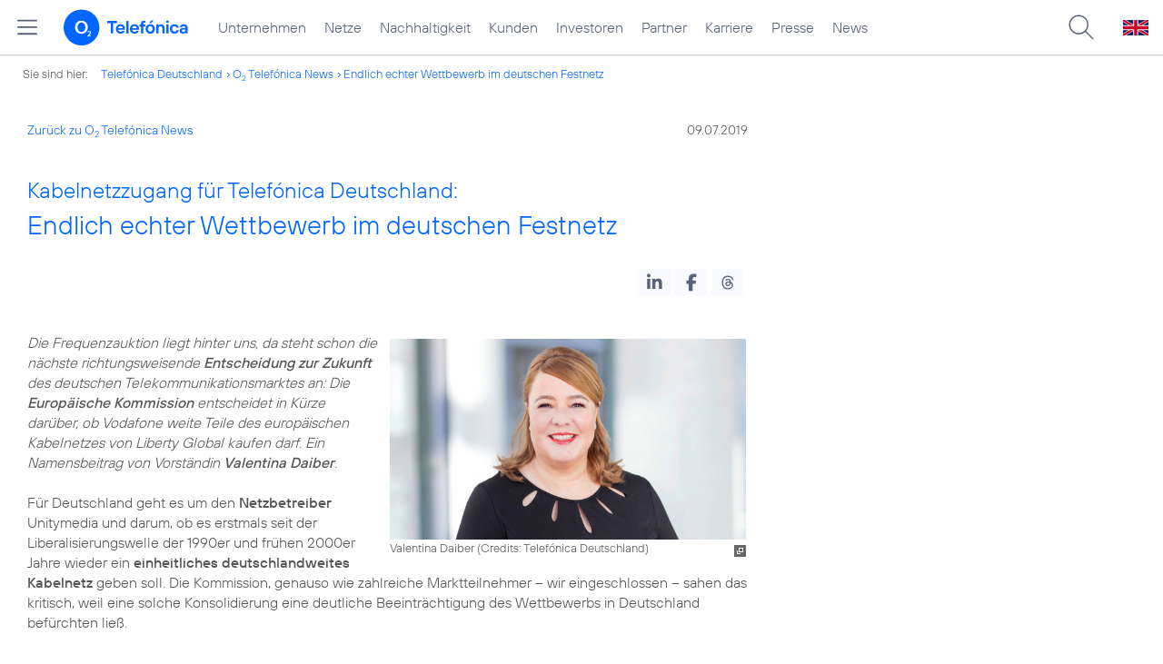

--- FILE ---
content_type: text/html; charset=UTF-8
request_url: https://www.telefonica.de/ext/ajax/par/newsfeed.ajax?type=list&creator_id=6305&creator_class=CMS%3A%3ANews%3A%3AMessage&tags=Festnetz%2CKabelnetz%2CNetz%2CPrivatkunden%2CRetail%2CTelefonica%2Cinternet&category_id%5B%5D=&group_id%5B%5D=62&search_query=&max_cols=3&max_news=3&max_news_visible=3&first_news=1&show_image=1&show_teaser=0&show_date=1&small_column=0&tools_id=&edit_tools=0&show_defaults=1&img_pos=left&img_size=33%25&text_length=&show_socialsharebar=0&show_more_link=1&show_newsfeed_link=0&target=_blank&pid=page-footer-tagnews&sort_by=date&state=online&offset=&load_more_news=1&lang=de&creator_label=&custom_tiles=0&start_with_square_tile=1&page_layout=2021_telefonica&show_skeleton=1
body_size: 837
content:
<div class="default-font par-heading par-headline-tag-div par-font-size-default">Ähnliche Themen:</div><div class="par-nf-messages par-list-messages par-nf-static-news"><div data-cat-names="[]" data-cat-ids="[]" class="par-lm-message" data-tags="[]"><a class="par-anchor" id="feed-msg-id-9371"></a><div class="par-lm-image"><div class="l-inline thmb-full-size"><img src="/file/public/1544/20201127-Zitat-Kabelanschluss-fuer-o2-Kunden.jpg" loading="lazy" sizes="(max-width: 360px) 180px, (max-width: 720px) 360px, 1365px" srcset="/file/public/1544/20201127-Zitat-Kabelanschluss-fuer-o2-Kunden.jpg 1365w, /file/repository/48745_t_720_360/0/0/20201127-Zitat-Kabelanschluss-fuer-o2-Kunden.jpg 720w, /file/repository/48745_t_360_180/0/0/20201127-Zitat-Kabelanschluss-fuer-o2-Kunden.jpg 360w" alt="" class="l-img"><div class="fclear"></div></div></div><div class="par-lm-content"><div class="par-lm-date">30. November 2020</div><div class="default-font par-heading par-headline-tag-div par-headline-tag-static par-font-size-default"><span class="par-overline">Zitat Wolfgang Metze, CCO: </span>O<sub>2</sub> ist ab sofort auch in Kabelhaushalten erhältlich</div><div class="par-lm-teaser"></div></div><a class="par-nf-full-link" href="https://twitter.com/telefonica_de/status/1333367054150361088?s=20?pk_campaign=related_news" aria-label="Zitat Wolfgang Metze, CCO: O2 ist ab sofort auch in Kabelhaushalten erhältlich" target="_self"></a></div><div data-cat-ids="[]" data-tags="[]" class="par-lm-message" data-cat-names="[]"><a class="par-anchor" id="feed-msg-id-9163"></a><div class="par-lm-image"><div class="l-inline thmb-full-size"><img sizes="(max-width: 360px) 180px, (max-width: 720px) 360px, 1280px" loading="lazy" src="/file/public/1564/o2-Tower-Fotograf-Fernanda-Vilela-1280x720.jpg" srcset="/file/public/1564/o2-Tower-Fotograf-Fernanda-Vilela-1280x720.jpg 1280w, /file/repository/38369_t_720_405/0/0/o2-Tower-Fotograf-Fernanda-Vilela-1280x720.jpg 720w, /file/repository/38369_t_360_203/0/0/o2-Tower-Fotograf-Fernanda-Vilela-1280x720.jpg 360w" alt="" class="l-img"><div class="l-inline-caption"><span class="page-license-inline"><a target="_blank" rel="author" href="http://www.fernandavilela.com/" class="page-license-info author">Credits: Fernanda Vilela</a></span></div><div class="fclear"></div></div></div><div class="par-lm-content"><div class="par-lm-date">29. Juni 2020</div><div class="default-font par-heading par-headline-tag-div par-headline-tag-static par-font-size-default"><span class="par-overline">Telecom Handel Leserwahl 2020: </span>Mobilfunkhändler küren O<sub>2</sub> zum Gesamtsieger </div><div class="par-lm-teaser"></div></div><a class="par-nf-full-link" href="/news/corporate/2020/06/telecom-handel-leserwahl-2020-mobilfunkhaendler-kueren-o2-zum-gesamtsieger.html?pk_campaign=related_news" aria-label="Telecom Handel Leserwahl 2020: Mobilfunkhändler küren O2 zum Gesamtsieger " target="_self"></a></div><div data-tags="[]" class="par-lm-message" data-cat-ids="[]" data-cat-names="[]"><a id="feed-msg-id-9063" class="par-anchor"></a><div class="par-lm-image"><div class="l-inline thmb-full-size"><img srcset="/file/public/1678/o2-TV-Tuerkei-Banner-1920x1080px.jpg 1920w, /file/repository/47311_t_1440_810/0/0/o2-TV-Tuerkei-Banner-1920x1080px.jpg 1440w, /file/repository/47311_t_720_405/0/0/o2-TV-Tuerkei-Banner-1920x1080px.jpg 720w, /file/repository/47311_t_360_203/0/0/o2-TV-Tuerkei-Banner-1920x1080px.jpg 360w" class="l-img" alt="" sizes="(max-width: 360px) 180px, (max-width: 720px) 360px, (max-width: 1440px) 720px, 1440px" src="/file/public/1678/o2-TV-Tuerkei-Banner-1920x1080px.jpg" loading="lazy"><div class="l-inline-caption"><span class="page-license-inline"><span class="page-license-info author">Credits: o2</span></span></div><div class="fclear"></div></div></div><div class="par-lm-content"><div class="par-lm-date">28. April 2020</div><div class="default-font par-heading par-headline-tag-div par-headline-tag-static par-font-size-default"><span class="par-overline">Mehr als 30 Sender: </span>O<sub>2</sub> startet TV-Angebot in türkischer Sprache</div><div class="par-lm-teaser"></div></div><a target="_self" aria-label="Mehr als 30 Sender: O2 startet TV-Angebot in türkischer Sprache" href="/news/corporate/2020/04/unterhaltung-fuer-die-ganze-familie-o2-tv-tuerkei-startet-mit-grossem-senderportfolio.html?pk_campaign=related_news" class="par-nf-full-link"></a></div></div>   

--- FILE ---
content_type: application/javascript
request_url: https://www.telefonica.de/static/js/common.js?autogz=1;v=594
body_size: 35712
content:
$(document).bind("dynamic_init",function(){$("div.fl-acc-head").off("click toggle").on("click toggle",function(e){var accItem=$(this).parents("div.fl-acc-item").get(0);
if($(accItem).hasClass("fl-acc-open")){$(this).next("div.fl-acc-body").slideUp("fast",function(){$(accItem).removeClass("fl-acc-open").prev("div.fl-acc-item").removeClass("fl-acc-next-open");
});}
else{$(accItem).addClass("fl-acc-open").prev("div.fl-acc-item").addClass("fl-acc-next-open");
$(this).next("div.fl-acc-body").slideDown("fast",function(){var myItemBox=$(this).parents("div.fl-acc-single-items").get(0);
if(myItemBox){$("div.fl-acc-body:visible",myItemBox).not(this).slideUp("fast",function(){$(this).parents("div.fl-acc-item").removeClass("fl-acc-open").prev("div.fl-acc-item").removeClass("fl-acc-next-open");
$(accItem).trigger("tr_acc_open",[accItem]);
});}});}});
$("div.fl-acc-item").hover(function(){$(this).addClass("fl-acc-hover").prev("div.fl-acc-item").addClass("fl-acc-next-hover");
},function(){$(this).removeClass("fl-acc-hover").prev("div.fl-acc-item").removeClass("fl-acc-next-hover");
});
$("div.fl-acc-item").off('keypress').on("keypress",function(e){var $myAccHead=$(this).find("div.fl-acc-head:first");
console.log(e);
if(e.keyCode==13){$myAccHead.trigger("toggle");}
else if(e.keyCode==32){e.stopPropagation();
e.preventDefault();
$myAccHead.trigger("toggle");}});
$("div.fl-tooltip").each(function(i){var myTitle=$(this).attr("title");
if(myTitle&&(myTitle!='')){$(this).append('<div class="fl-tooltip-text"></div>').attr("title","");
$("div.fl-tooltip-text",this).html(myTitle);}}).unbind('hover').hover(function(){if($(this).hasClass("fl-tooltip-scroll")){var myPos=$(this).offset();
var myTop=parseInt(myPos.top)- 100;
if(myTop<50){myTop=50;}
$("div.fl-tooltip-text",this).css({'overflow-y':'visible'}).height('auto');
if($("div.fl-tooltip-text",this).height()>myTop){$("div.fl-tooltip-text",this).css({'overflow-y':'scroll'}).height(myTop);}}$("div.fl-tooltip-text",this).fadeIn("fast");
},function(){$("div.fl-tooltip-text",this).fadeOut("fast");
});
$("a.l-popup").unbind("click").bind("click",function(event){event.preventDefault();
var myWidth=(isFinite($(this).data("width")))?parseInt($(this).data("width")):640;
var myHeight=(isFinite($(this).data("height")))?parseInt($(this).data("height")):480;
var myHref=$(this).attr("href");
if(myHref.indexOf('/')==0){myHref +=(myHref.indexOf('?')!=-1)?";popup=1":"?popup=1";}
window.open(myHref,"_blank","width="+myWidth+",height="+myHeight+",resizable=1,scrollbars=1");
});
$("div.fl-toggle-head").unbind("click").bind("click",function(i){var toggleItem=$(this).parents("div.fl-toggle").get(0);
$("div.fl-toggle").not(toggleItem).removeClass("fl-toggle-open");
$("div.cms-toggle-close",toggleItem).unbind("click");
if($(toggleItem).hasClass("fl-toggle-open")){$(toggleItem).removeClass("fl-toggle-open");}
else{$(toggleItem).addClass("fl-toggle-open");
$("div.cms-toggle-close",toggleItem).bind("click",function(i){$(toggleItem).find("div.fl-toggle-head").trigger("click");
});}});
$("div.fl-tab-menu").each(function(i){var tabMenu=this;
$(".fl-tab-head",tabMenu).click(function(){var newPos=".fl-pos"+$(this).attr("pos");
$(".fl-tab-head",tabMenu).removeClass("fl-selected");
$(this).addClass("fl-selected");
$(newPos,tabMenu).show();
$(".fl-tab",tabMenu).not(newPos).hide();
});
});
$("div.fl-slider-item").each(function(i){var sliderItem=this;
$("div.fl-slider-head",sliderItem).click(function(){var sliderHead=this;
if($(sliderItem).hasClass("fl-open")){$(sliderItem).animate({'height':($(sliderHead).height())+'px'},"fast",function(){$(sliderItem).removeClass("fl-open");
});}
else{$(sliderItem).addClass("fl-open").animate({'height':($(sliderHead).height()+$(sliderHead).next("div.fl-slider-body").innerHeight())+'px'},"fast");
$(sliderItem).siblings().each(function(i){var siblingItem=this;
var siblingHead=$("div.fl-slider-head",siblingItem).get(0);
$(siblingItem).animate({'height':($(siblingHead).height())+'px'},"fast",function(){$(siblingItem).removeClass("fl-open");
});
});}});
});
$("div.par-rotator").each(function(i){var myRotator=this;
myRotator.items=$("div.par-rotator-item",myRotator).get();
if(myRotator.items.length>1){myRotator.currentItem=0;
myRotator.mouseOver=false;
$(myRotator).hover(function(){window.clearTimeout(myRotator.rotatorTimeout);
myRotator.mouseOver=true;
},function(){myRotator.mouseOver=false;
myRotator.rotate();
});
$("td.par-rotator-data",myRotator).mouseover(function(){var myItem=parseInt($(this).attr("id"));
$(myRotator.items[myItem]).show();
$("div.par-rotator-item",myRotator).not(myRotator.items[myItem]).hide();
myRotator.currentItem=myItem;
$("td.par-rotator-data",myRotator).removeClass("fl-selected");
$(this).addClass("fl-selected");
}).click(function(){$("a:first",this).click();
});
myRotator.rotate=function(){var myHeight=$("div.par-rotator-data",myRotator).height();
if(myHeight>=$(myRotator).height()){$(myRotator).css('min-height',myHeight);
$("table.par-rotator-table",myRotator).css('min-height',myHeight);}
window.clearTimeout(myRotator.rotatorTimeout);
if(!myRotator.mouseOver){myRotator.rotatorTimeout=window.setTimeout(function(){$(myRotator.items[myRotator.currentItem]).fadeOut("fast",function(){myRotator.currentItem++;
if(myRotator.currentItem>=myRotator.items.length){myRotator.currentItem=0;}
$(myRotator.items[myRotator.currentItem]).fadeIn("fast",function(){myRotator.rotate();
});
$("td.par-rotator-data",myRotator).removeClass("fl-selected");
$("td.fl-item"+myRotator.currentItem,myRotator).addClass("fl-selected");
});
},2000);}};
myRotator.rotate();}});
$("div.par-carousel-box").each(function(i){var $carousel=$(this);
var countItems=$carousel.find("div.par-carousel-item").size();
var currentItem=0;
var goToEnabled=false;
var transition=($carousel.data("transition"))?$carousel.data("transition"):"slide";
var goToNextItemTimeout;
var startGoToNextItem=function(){stopGoToNextItem();
if(!$("div#page-top-button").is(":visible")){goToNextItemTimeout=window.setTimeout(goToNextItem,8000);
goToEnabled=true;}};
var stopGoToNextItem=function(){goToEnabled=false;
window.clearTimeout(goToNextItemTimeout);}
var goToNextItem=function(){if(goToEnabled&&(!$carousel.data("mouseover"))){var newItemPos=currentItem + 1;
if(newItemPos>=countItems){newItemPos=0;}
goToItem(newItemPos);}};
var goToItem=function(itemPos){if(transition=="slide"){slideTo(itemPos);}
else if(transition=="fade"){fadeTo(itemPos)}};
var slideTo=function(itemPos){stopGoToNextItem();
var myWidth=$carousel.parents("div.par-media-carousel").width();
if((itemPos>=0)&&(itemPos<countItems)){currentItem=itemPos;
$carousel.find("div.par-carousel-slider").stop().animate({'left':'-'+(itemPos*myWidth)+'px'},"fast","swing",function(){$carousel.find("div.par-carousel-symbol").removeClass("fl-selected");
$carousel.find("div.par-carousel-symbol:eq("+itemPos+")").addClass("fl-selected");
startGoToNextItem();
});}
else{startGoToNextItem();}};
var fadeTo=function(itemPos){stopGoToNextItem();
if((itemPos>=0)&&(itemPos<countItems)&&(itemPos!=currentItem)){var $currentItem=$carousel.find("div.par-carousel-item:eq("+currentItem+")");
$carousel.find("div.par-carousel-item").not($currentItem).hide();
$currentItem.css({"zIndex":2});
$carousel.find("div.par-carousel-item:eq("+itemPos+")").css({"zIndex":1,"display":"block"});
currentItem=itemPos;
$carousel.find("div.par-carousel-symbol").removeClass("fl-selected");
$carousel.find("div.par-carousel-symbol:eq("+itemPos+")").addClass("fl-selected");
$currentItem.stop().fadeOut("slow",function(){startGoToNextItem();
});}
else{startGoToNextItem();}};
$(window).bind("resize",function(){var myHeight=0;
var myWidth=$carousel.parents("div.par-media-carousel").width();
$carousel.find("div.par-carousel-slider").css({"height":""});
$carousel.find("div.par-carousel-item").show().width(myWidth).each(function(i){var myImgHeight=$(this).find("img.l-img").height();
if(myHeight<myImgHeight){myHeight=myImgHeight;}});
if(transition=="slide"){$carousel.find("div.par-carousel-slider").height(myHeight).width(myWidth*countItems);}
else if(transition=="fade"){$carousel.find("div.par-carousel-item").not(":eq("+currentItem+")").hide();
$carousel.find("div.par-carousel-slider").height(myHeight).width(myWidth);}
goToItem(currentItem);
});
var countImageLoad=0;
var imgLoadTimeout=window.setTimeout(function(){$(window).trigger("resize");},300);
$carousel.find("div.par-carousel-item img.l-img").one("load",function(){countImageLoad++;
if(countImageLoad>=countItems){window.clearTimeout(imgLoadTimeout);
$(window).trigger("resize");}});
if(transition=="fade"){$carousel.find("div.par-carousel-symbol-bar").css({"zIndex":2});}
$carousel.find("div.par-carousel-symbol:first").addClass("fl-selected");
$carousel.find("div.par-carousel-symbol").bind("click",function(e){e.stopPropagation();
var newPos=$(this).data("pos");
if((newPos>=0)&&(newPos<countItems)){goToItem(newPos);}});
$carousel.find("div.par-carousel-item").find("a.l-image").bind("click",function(e){e.stopPropagation();
});
$carousel.find("div.par-carousel-content").bind("click",function(e){if(e.target.tagName=='A'){e.stopPropagation();}
else{$(this).parents("div.par-carousel-item").find("a.l-image:first").trigger("click");}});
$carousel.bind("click",function(){var $myLink=$carousel.find("div.par-carousel-item:eq("+currentItem+")").find("a.l-image:first");
if($myLink){if($myLink.hasClass("l-popup")){$myLink.trigger("click");}
else{var myHref=$myLink.attr("href");
var myTarget=$myLink.attr("target");
if(!myTarget){myTarget="_self";}
if(myHref&&myTarget){window.open(myHref,myTarget);}}}}).bind("mouseenter",function(){$carousel.data("mouseover",true);
stopGoToNextItem();
}).bind("mouseleave",function(){$carousel.data("mouseover",false);
startGoToNextItem();
}).bind('swipe',function(e,Dx,Dy){stopGoToNextItem();
if(Dx==1){if(currentItem>0){currentItem--;
goToItem(currentItem);}}else if(Dx==-1){if(currentItem<(countItems-1)){currentItem++;
goToItem(currentItem);}}else{startGoToNextItem();}}).trigger("mouseleave");
});
$("div.fl-sbox-height").each(function(i){var myHeight=0;
$("div.par-sbox-main",this).each(function(i){if($(this).height()>myHeight){myHeight=$(this).height();}});
if(myHeight>0){$("div.par-sbox-main",this).height(myHeight);}});
$(".fl-height-box").each(function(i){var myHeightBox=this;
$(window).unbind("win_resize.height_box").bind("win_resize.height_box",function(){var myHeight=0;
$(myHeightBox).find("div.fl-height-item").css("height","auto");
$(myHeightBox).find("div.fl-height-item").each(function(i){if($(this).height()>myHeight){myHeight=$(this).height();}});
if(myHeight>0){$(myHeightBox).find("div.fl-height-item").height(myHeight);}});
$(window).trigger("win_resize.height_box");
window.setTimeout(function(){$(window).trigger("win_resize.height_box")},200);
});
$("div.col_info, div.col_extra","body.standard").each(function(){if($(this).hasClass("fl-sec-height")){var myPadding=parseInt($(this).css("paddingTop"))+ parseInt($(this).css("paddingBottom"));
var myHeight=$(this).parents("[class^='sec_']").height()- myPadding;
$(this).css({'minHeight':myHeight,'_height':myHeight});}});
$("span.l-footnote").each(function(i){var footNote=this;
var myContent=$("div.l-footnote-overlay",footNote).get(0);
if(!myContent){return true;}
footNote.myContent=myContent
$(footNote.myContent).appendTo("body");
$(footNote.myContent).css({'visibility':'hidden','display':'block'});
footNote.myWidth=$(footNote.myContent).width();
footNote.myHeight=$(footNote.myContent).height();
$(footNote.myContent).css({'visibility':'visible','display':'none'});
footNote.getTop=function(myPosY,offsetY){var myTop=myPosY - footNote.myHeight - offsetY;
if(myTop<10){myTop=myPosY + 25;}
return myTop;};
footNote.getLeft=function(myPosX,offsetX){var myLeft=myPosX - offsetX;
if(myLeft<10){myLeft=10;}
else if((myLeft + footNote.myWidth)>($("body").width()- 10)){myLeft=$("body").width()- footNote.myWidth - 10;}
return myLeft;};
$(footNote).unbind("mouseenter","mouseleave","click").bind("mouseenter",function(){$(this).bind("mousemove",function(e){$(this.myContent).css({'top':this.getTop(e.pageY,10),
'left':this.getLeft(e.pageX,Math.round(footNote.myWidth/2))
});
});
$(this.myContent).css({'top':'-1024px','left':'-1024px'}).show();
}).bind("mouseleave",function(){$(this).unbind("mousemove");
$(this.myContent).css({'top':'-1024px','left':'-1024px'}).hide();
}).bind("click",function(){if($(this.myContent).is(":visible")){$(this.myContent).hide();}
else{var myOffset=$(this).offset();
$(this.myContent).css({'top':this.getTop(myOffset.top,5),
'left':this.getLeft(myOffset.left,0)
});
$(this.myContent).show();}});
});
$("div.par-nf-acc-head").bind("click",function(){var myItem=$(this).parents("div.fl-nf-acc-item").get(0);
var myState=($(this).parents("div.par-nf-acc-items").hasClass("fl-offline"))?"offline":"online";
if($(myItem).hasClass("fl-nf-acc-open")){$("div.fl-nf-acc-body",myItem).slideUp("fast",function(){$(myItem).removeClass("fl-nf-acc-open");
});}
else{var params=$("div.fl-nf-acc-body",myItem).attr("id").split("_");
$("div.fl-nf-acc-body",myItem).load("/ext/ajax/par/newsfeed_accordion",{'tree_id':params[0],'message_id':params[1],'state':myState},function(){$(myItem).addClass("fl-nf-acc-open");
$(this).slideDown("fast",function(){var myItemBox=$(this).parents("div.fl-acc-single-items").get(0);
if(myItemBox){$("div.fl-nf-acc-body:visible",myItemBox).not(this).slideUp("fast",function(){$(this).parents("div.fl-nf-acc-item").removeClass("fl-nf-acc-open");
});}});
});}});
$("div.par-video-slider-box").each(function(i){var mySlider=this;
$("div.par-video-slider-overlay").css({'opacity':0.5});
var countVideos=$("div.par-video-slider-item",mySlider).size();
var videoWidth=$("div.par-video-slider-item",mySlider).width();
$("div.par-video-slider-bg",mySlider).css({'opacity':0.5});
if(countVideos>0){var showVideos=1;
if($(mySlider).parents("div.col_content_full").size()>0){showVideos=5;}
else if($(mySlider).parents("div.col_content_single").size()>0){showVideos=4;}
if(countVideos<showVideos){showVideos=countVideos;}
$("div.par-video-slider-item-body",mySlider).width(showVideos*videoWidth);
$("div.par-video-slider-item-list",mySlider).width(countVideos*videoWidth);
var myWidth=0;
myWidth +=$("div.par-video-slider-button",mySlider).width();
myWidth +=$("div.par-video-slider-item-body",mySlider).width();
if(showVideos<countVideos){var curVideo=0;
var lastVideo=(countVideos - showVideos);
$("a.fl-left",mySlider).click(function(){curVideo +=1;
if(curVideo>lastVideo){curVideo=lastVideo;}
if(curVideo<=lastVideo){$("div.par-video-slider-item-list",mySlider).animate({'left':((-1)*curVideo*videoWidth)+'px'});}});
$("a.fl-right",mySlider).click(function(){curVideo -=1;
if(curVideo<0){curVideo=0;}
if(curVideo>=0){$("div.par-video-slider-item-list",mySlider).animate({'left':((-1)*curVideo*videoWidth)+'px'});}});
$("div.par-video-slider-scroll",mySlider).show();
myWidth +=$("div.par-video-slider-scroll",mySlider).width();
$("div.par-video-slider-dummy",mySlider).show();
myWidth +=$("div.par-video-slider-dummy",mySlider).width();}
$("div.par-video-slider-body",mySlider).width(myWidth);
$("div.par-video-slider-button",mySlider).click(function(){var myButton=this;
$("div.par-video-slider-item",mySlider).removeClass("fl-video");
if($(mySlider).hasClass("fl-closed")){$(mySlider).animate({'width':$("div.par-video-slider-body",mySlider).width()},"fast",function(){$(mySlider).removeClass("fl-closed");
});}
else{$(mySlider).animate({'width':$("div.par-video-slider-button",mySlider).width()},"fast",function(){$(mySlider).addClass("fl-closed");
});}});
$("div.par-video-slider-item",mySlider).hover(function(){$("div.par-video-slider-overlay",this).css({'opacity':1});
$("div.par-video-slider-content",this).animate({'bottom':'-'+$("div.par-video-slider-content",this).height()+'px'},"fast");
},function(){$("div.par-video-slider-overlay",this).css({'opacity':0.5});
$("div.par-video-slider-content",this).animate({'bottom':'0px'},"fast");
}).click(function(){$("div.par-video-slider-item",mySlider).removeClass("fl-video");
$(this).addClass("fl-video");
});
if(!$(mySlider).hasClass("fl-hidden")){$(mySlider).animate({'width':$("div.par-video-slider-button",mySlider).width()},"slow");}}});
$("div.par-area-entry-movie").each(function(i){var myPar=this;
$("div.par-aem-callout-button",myPar).click(function(){var myItem=$(this).parents("div.par-aem-callout-item").get(0);
var myBodyWidth=$("div.par-aem-callout-body",myItem).width();
var myContentWidth=$("div.par-aem-callout-content",myItem).width();
if($(myItem).hasClass("fl-closed")){$(myItem).animate({'width':myBodyWidth},"fast",function(){$(myItem).removeClass("fl-closed");
$(myItem).siblings().each(function(i){var mySibling=this;
if(!$(mySibling).hasClass("fl-closed")){$(mySibling).animate({'width':myContentWidth},"fast",function(){$(mySibling).addClass("fl-closed");
});}});
});}
else{$(myItem).animate({'width':myContentWidth},"fast",function(){$(myItem).addClass("fl-closed");
});}});
});
$("div.par-media-slider").each(function(i){var myPar=this;
var myItems=$("div.par-media-slider-item",myPar);
var mySlider=$("div.par-media-slider-content",myPar).get(0);
var maxItems=myItems.size();
var curItem=0;
$(window).resize(function(){var itemWidth=$("div.par-media-slider-box",myPar).width();
$(myItems).width(itemWidth);
var imgHeight=$(myItems).find(":first").find("img").height();
$("div.par-media-slider-box, div.par-media-slider-content, div.par-media-slider-item",myPar).height(imgHeight);
$("div.par-media-slider-left, div.par-media-slider-right",myPar).css("top",((imgHeight/2)- 29)+'px');
$(mySlider,myPar).width(maxItems*itemWidth);
if(curItem>0){curItem=0;
$(mySlider,myPar).animate({'left':'0px'},function(){$("div.par-media-slider-left",myPar).fadeOut("fast");
$("div.par-media-slider-right",myPar).fadeIn("fast");
});}});
$(myItems).find(":first").find("img").bind("load",function(){$(window).trigger("resize");
});
if(maxItems>1){var slideItems=maxItems - 1;
$("div.par-media-slider-right",myPar).click(function(){var itemWidth=$("div.par-media-slider-box",myPar).width();
var myButton=this;
if(curItem<slideItems){curItem++;
var myLeft=curItem*itemWidth;
$(mySlider,myPar).animate({'left':'-'+myLeft+'px'},"fast",function(){if(curItem>=slideItems){$(myButton).fadeOut("fast");}
$("div.par-media-slider-left",myPar).fadeIn("fast");
});}});
$("div.par-media-slider-left",myPar).click(function(){var itemWidth=$("div.par-media-slider-box",myPar).width();
var myButton=this;
if(curItem>0){curItem--;
var myLeft=curItem*itemWidth;
$(mySlider,myPar).animate({'left':'-'+myLeft+'px'},"fast",function(){if(curItem<=0){$(myButton).fadeOut("fast");}
$("div.par-media-slider-right",myPar).fadeIn("fast");
});}});
$("div.par-media-slider-right",myPar).fadeIn("fast");}});
$("div.col-decoration-seamless").find("div[class*='par-textblock-hc-']:first-child").addClass("par-decoration-hide-gap");
$("div.col-decoration-seamless").find("div[class*='par-textblock-hc-']:last-child").addClass("par-decoration-last-child");
$("div.col-decoration-seamless").find("div[class*='par-textblock-hc-'] + div[class*='par-textblock-hc-']").addClass("par-decoration-hide-gap");
$("div.cal-event-list").each(function(i){$("ul.cal-select-month").find("a").off("click").on("click",function(e){e.stopPropagation();
e.preventDefault();
var $myCal=$(this).closest("div.cal-event-list");
if($myCal.size()==1){var showAllEvents=$myCal.closest("div.par-calendar").hasClass("fl-show-additional-events");
var newMonth=$(this).data("month");
if(newMonth>=1&&newMonth<=12){$myCal.data("month",newMonth);
$myCal.find("ul.cal-select-month li").removeClass('fl-selected');
$myCal.find("ul.cal-select-month li.cal-month-"+newMonth).addClass('fl-selected');
$myCal.find("div.cal-event:visible").fadeOut("fast").promise().done(function(){$myCal.find("div.cal-event").each(function(i){var $monthItem=$(this);
if($monthItem.hasClass("cal-month-"+newMonth)){if(showAllEvents&&$monthItem.hasClass("cal-event-additional")){$monthItem.addClass("cal-event-additional-visible");}
else{$monthItem.removeClass("cal-event-additional-visible");}
if((!$monthItem.hasClass("cal-event-additional"))||($monthItem.hasClass("cal-event-additional-visible"))){$monthItem.css({'display':'none'}).removeClass("cal-hide-event").fadeIn("fast",function(){$monthItem.removeAttr('style');
});}}else{$monthItem.addClass("cal-hide-event").removeClass("cal-event-additional-visible").removeAttr("style");}});
if($myCal.find("div.cal-month-"+newMonth).filter(".cal-event-additional").size()>0){$myCal.find("div.cal-show-all-events-button").show();}
else{$myCal.find("div.cal-show-all-events-button").hide();}});}}return false;
});
});
$("div.cal-event-list-week").each(function(i){$("ul.cal-select-week").find("a").off("click").on("click",function(e){e.stopPropagation();
e.preventDefault();
var $myCal=$(this).closest("div.cal-event-list-week");
if($myCal.size()==1){var showAllEvents=$myCal.closest("div.par-calendar").hasClass("fl-show-additional-events");
var newWeek=$(this).data("week");
if(newWeek>=1&&newWeek<=53){$myCal.data("week",newWeek);
$myCal.find("ul.cal-select-week li").removeClass('fl-selected');
$myCal.find("ul.cal-select-week li.cal-week-"+newWeek).addClass('fl-selected');
$myCal.find("ul.cal-select-week li.cal-week-last-"+newWeek).addClass('fl-selected');
$myCal.find("div.cal-event:visible").fadeOut("fast").promise().done(function(){$myCal.find("div.cal-event").each(function(i){var $weekItem=$(this);
if($weekItem.hasClass("cal-week-"+newWeek)){if(showAllEvents&&$weekItem.hasClass("cal-event-additional")){$weekItem.addClass("cal-event-additional-visible");}
else{$weekItem.removeClass("cal-event-additional-visible");}
if((!$weekItem.hasClass("cal-event-additional"))||($weekItem.hasClass("cal-event-additional-visible"))){$weekItem.css({'display':'none'}).removeClass("cal-hide-event").fadeIn("fast",function(){$weekItem.removeAttr('style');
});}}else{$weekItem.addClass("cal-hide-event").removeClass("cal-event-additional-visible").removeAttr("style");}});
if($myCal.find("div.cal-week-"+newWeek).filter(".cal-event-additional").size()>0){$myCal.find("div.cal-show-all-events-button").show();}
else{$myCal.find("div.cal-show-all-events-button").hide();}});}}return false;
});
});
$("div.cal-event-list-day").each(function(i){$("div.cal-select-day").find("a").off("click").on("click",function(e){e.stopPropagation();
e.preventDefault();
var $myCal=$(this).closest("div.cal-event-list-day");
if($myCal.size()==1){var showAllEvents=$myCal.closest("div.par-calendar").hasClass("fl-show-additional-events");
var newDay=$(this).data("day");
if(newDay>=1&&newDay<=31){$myCal.data("day",newDay);
$myCal.find(".cal-select-day div").removeClass('fl-selected');
$myCal.find(".cal-select-day div.cal-day-"+newDay).addClass('fl-selected');
$myCal.find(".cal-select-day div.cal-day-last-"+newDay).addClass('fl-selected');
$myCal.find("div.cal-event:visible").fadeOut("fast").promise().done(function(){$myCal.find("div.cal-event").each(function(i){var $dayItem=$(this);
if($dayItem.hasClass("cal-day-"+newDay)){if(showAllEvents&&$dayItem.hasClass("cal-event-additional")){$dayItem.addClass("cal-event-additional-visible");}
else{$dayItem.removeClass("cal-event-additional-visible");}
if((!$dayItem.hasClass("cal-event-additional"))||($dayItem.hasClass("cal-event-additional-visible"))){$dayItem.css({'display':'none'}).removeClass("cal-hide-event").fadeIn("fast",function(){$dayItem.removeAttr('style');
});}}else{$dayItem.addClass("cal-hide-event").removeClass("cal-event-additional-visible").removeAttr("style");}});
if($myCal.find("div.cal-day-"+newDay).filter(".cal-event-additional").size()>0){$myCal.find("div.cal-show-all-events-button").show();}
else{$myCal.find("div.cal-show-all-events-button").hide();}});}
return false;}});
});
$(document).trigger("embedd.swfobject");
$("tr:first","table.cms-cycle-table").siblings(":odd").andSelf().addClass("tdark");
$("ul.par-nf-tabs").not(".fl-init-done").each(function(i){var $tabCont=$(this);
var maxNews=($tabCont.data("max-news"))?$tabCont.data("max-news"):4;
var $newsfeedPar=$tabCont.parents("div.par-newsfeed:first");
if($newsfeedPar.size()==1){var $parNewsMessages=$newsfeedPar.find("div.par-nf-filter:first");
if($newsfeedPar.size()==1){$tabCont.find("li.par-nf-tab").on("click",function(e){var $tabItem=$(this);
if($tabItem.hasClass("par-nf-tab-select")){$tabCont.find("li").removeClass("par-nf-tab-select");}
else{$tabCont.find("li").removeClass("par-nf-tab-select");
$tabItem.addClass("par-nf-tab-select");}
$newsfeedPar.trigger("nf_update_filter");
});
$tabCont.find("li.par-nf-tab-close").on("click",function(e){$tabCont.find("li").removeClass("par-nf-tab-select");
$newsfeedPar.trigger("nf_update_filter");
});}}$tabCont.addClass("fl-init-done");
});
$("div.par-nf-filter-icon").not(".fl-init-done").each(function(i){var $pulldownIcon=$(this);
var $newfeedPar=$pulldownIcon.parents("div.par-newsfeed");
var updateTimeout;
if($newfeedPar.size()==1){$pulldownIcon.addClass("fl-window-click").off("click window_click").on("click window_click",function(e){e.stopPropagation();
if($newfeedPar.hasClass("fl-pulldown-open")||(e.type=="window_click")){$newfeedPar.removeClass("fl-pulldown-open");}
else{$newfeedPar.addClass("fl-pulldown-open");}});
$newfeedPar.find("li.par-nf-option").off("click").on("click",function(e){e.stopPropagation();
var $option=$(this);
$option.siblings().removeClass("fl-selected");
if($option.hasClass("fl-selected")){$option.removeClass("fl-selected");}
else{$option.addClass("fl-selected");
if($option.data("feed-headline")){$newfeedPar.find("h2.par-nf-headline").text($option.data("feed-headline"));}
else{$newfeedPar.find("h2.par-nf-headline").text($option.text());}}$newfeedPar.removeClass("fl-pulldown-open");
window.clearTimeout(updateTimeout);
updateTimeout=window.setTimeout(function(){$newfeedPar.trigger("nf_update_filter");
},150);
});
$(window).one("ext_rss_feed.loaded",function(e){$pulldownIcon.fadeIn("fast");
});}
$pulldownIcon.addClass("fl-init-done");
});
$(window).on("resize cal_show_year",function(e){$("div.cal-selector-links").each(function(i){var $selectorLinks=$(this);
var year=parseInt($selectorLinks.data("year"));
var minYear=parseInt($selectorLinks.data("min-year"));
var maxYear=parseInt($selectorLinks.data("max-year"));
if((year>=minYear)&&(year<=maxYear)){var itemPos=-1;
var itemWidth=Math.floor($selectorLinks.find("div.cal-selector-container").width()/3);
var $yearItems=$selectorLinks.find("div.cal-selector-year");
var countItems=$yearItems.size();
if(countItems>3){$yearItems.each(function(i){var $yearItem=$(this);
if(parseInt($yearItem.data("year"))==year){itemPos=i;}
else{}
$yearItem.width(itemWidth);
});
if((itemPos>=0)&&(itemWidth>0)){var newLeft=(itemPos<(countItems - 1))?itemWidth*(itemPos - 1):itemWidth*(itemPos - 2);
if(newLeft<0){newLeft=0;}
$selectorLinks.find("div.cal-selector-slider").css({'min-width':(itemWidth*countItems)+'px'}).animate({'left':'-'+newLeft+'px'},"fast");}}if(itemPos==1){$selectorLinks.find("div.cal-selector-prev").addClass("cal-selector-prev-disabled");
$selectorLinks.find("div.cal-selector-next").removeClass("cal-selector-next-disabled");}
else if(itemPos==(countItems - 2)){$selectorLinks.find("div.cal-selector-prev").removeClass("cal-selector-prev-disabled");
$selectorLinks.find("div.cal-selector-next").addClass("cal-selector-next-disabled");}
else{$selectorLinks.find("div.cal-selector-prev").removeClass("cal-selector-prev-disabled");
$selectorLinks.find("div.cal-selector-next").removeClass("cal-selector-next-disabled");}}});
});
$("div.cal-selector-links").not(".fl-init-done").each(function(i){var $selectorLinks=$(this);
$selectorLinks.on("cal_scroll_years",function(e){e.stopPropagation();
var $scrollButton=$(e.target);
var direction=$scrollButton.data("direction");
var year=parseInt($selectorLinks.data("year"));
if(direction=="prev"){var minYear=parseInt($selectorLinks.data("min-year"));
if(year>(minYear+1)){$selectorLinks.data("year",(year-1));}
else{$selectorLinks.data("year",(minYear+1));}}else if(direction=="next"){var maxYear=parseInt($selectorLinks.data("max-year"));
if(year<(maxYear-1)){$selectorLinks.data("year",(year+1));}
else{$selectorLinks.data("year",(maxYear-1));}}$selectorLinks.trigger("cal_show_year");
}).on("cal_select_year",function(e){e.stopPropagation();
var $yearSelector=$(e.target);
if(!$yearSelector.hasClass("cal-selector-disabled")){var newYear=$yearSelector.data("year");
var oldYear=parseInt($selectorLinks.data("selected-year"));
var minYear=parseInt($selectorLinks.data("min-year"));
var maxYear=parseInt($selectorLinks.data("max-year"));
if(newYear&&(newYear!=oldYear)&&(newYear>=minYear)&&(newYear<=maxYear)){$selectorLinks.find("input[name='year']").val(newYear);
$selectorLinks.parents("form:first").submit();}}});
$selectorLinks.addClass("fl-init-done").trigger("cal_show_year");
});
$("div.par-calendar-ajax-content").each(function(i){var $container=$(this);
$container.find("form").off("submit select_change").on("submit select_change",function(e){e.preventDefault();
e.stopPropagation();
var $form=$(this);
var data={};
$.each($form.serializeArray(),function(i,formElement){data[formElement.name]=formElement.value;
});
data['pid']=$container.data('pid');
data['tree_id']=$container.data('tree-id');
data['cal_selector']=$container.data('cal-selector');
data['cal_layout']=$container.data('cal-layout');
data['max_events']=$container.data('max-events');
$.ajax({'type':'GET',
'url':'/ext/ajax/par/calendar.ajax',
'data':data,
'dataType':'html'}).done(function(data,textStatus,jqXHR){if(data){$container.fadeOut("fast",function(){$container.empty().css({'display':'block','visibility':'hidden'}).html(data);
$(document).trigger("dynamic_init");
if($container.closest("div.par-calendar").hasClass("fl-show-additional-events")){$container.closest("div.par-calendar").removeClass("fl-show-additional-events");
$container.find("div.cal-show-all-events-button").trigger("cal_toggle_events");}
$container.css({'display':'none','visibility':'visible'}).fadeIn("fast");
});}
else{console.log(data);
console.log(textStatus);
console.log(jqXHR);}}).fail(function(jqXHR,textStatus,errorThrown){console.log(jqXHR);
console.log(textStatus);
console.log(errorThrown);
});
});
$container.find("select").attr("onChange","").off("change").on("change",function(e){e.preventDefault();
e.stopPropagation();
$(this).trigger("select_change");
});
});
$("div.cal-show-all-events-button").each(function(i){var $showButton=$(this);
$showButton.off("click cal_toggle_events").on("click cal_toggle_events",function(e){e.stopPropagation();
var $calendar=$showButton.closest("div.par-calendar");
if($calendar.size()==1){if($calendar.hasClass("fl-show-additional-events")){$calendar.removeClass("fl-show-additional-events");
$showButton.text($showButton.data("show-text"));
$calendar.find("div.cal-event").removeClass("cal-event-additional-visible");}
else{$calendar.addClass("fl-show-additional-events");
$showButton.text($showButton.data("hide-text"));
$calendar.find("div.cal-event").removeClass("cal-event-additional-visible");
var calLayout=$calendar.find("div.par-calendar-ajax-content").data("cal-layout");
if(calLayout=="month"){var month=$calendar.find("div.cal-event-list:first").data("month");
if(month){$calendar.find("div.cal-month-"+month).addClass("cal-event-additional-visible");}}else if(calLayout=="week"){var week=$calendar.find("div.cal-event-list-week:first").data("week");
if(week){$calendar.find("div.cal-week-"+week).addClass("cal-event-additional-visible");}}else{var day=$calendar.find("div.cal-event-list-day:first").data("day");
if(day){$calendar.find("div.cal-day-"+day).addClass("cal-event-additional-visible");}}}}});
});
$("div.par-intro-media-items").each(function(i){var $MediaItemList=$(this);
$MediaItemList.find("div.par-intro-media-link").off("click").on("click",function(e){if(e.target&&(e.target.tagName!="A")){e.preventDefault();
var $mediaLink=$(this).find("a.l-link:first");
if($mediaLink.hasClass("l-popup")){$mediaLink.trigger("click");}
else{var myHref=$mediaLink.attr("href");
var myTarget=$mediaLink.attr("target");
if(!myTarget){myTarget="_self";}
if(myHref&&myTarget){window.open(myHref,myTarget);}}}});
$MediaItemList.find("div.par-intro-media-item").off("mouseenter").on("mouseenter",function(e){$(this).addClass("fl-hover");
}).off("mouseleave").on("mouseleave",function(e){$(this).removeClass("fl-hover");
});
});
$("div.par-info-overlay").off("click").on("click",function(e){e.stopPropagation();
e.preventDefault();
var $infoOverlayPar=$(this);
var $parContent=$infoOverlayPar.find("div.par-info-overlay-content:first").clone(true);
var $parIcon=$infoOverlayPar.find("div.par-info-overlay-icon:first").clone(false);
var $overlayContent=$("<div id=\"page-par-info-overlay\"><div class=\"page-ov-content\"></div><div class=\"page-ov-close\"></div></div>");
$overlayContent.css({"max-width":"850px"}).find("div.page-ov-content:first").append($parIcon).append($parContent);
Common.overlay.create($overlayContent);
});
$("div.par-width-25").each(function(i){var $col1=$(this);
var $col2=$col1.nextAll("div.par").first();
var $col3=$col2.nextAll("div.par").first();
var $col4=$col3.nextAll("div.par").first();
if(($col2.size()==1)&&($col2.closest(".par-width-25-container").size()==0)){$col1.removeClass("par-width-25");
var col1ItemClass=$col1.attr("class");
var $myContainer=$("<div class=\"par-width-25-container\"/>");
$myContainer.insertBefore($col1);
$col1.addClass("par-width-25-item").addClass("par-width-25-col-1").appendTo($myContainer);
$col2.removeClass("par-width-50");
$col2.removeClass("par-width-33");
$col2.removeClass("par-width-25");
$col2.addClass("par-width-25-item").addClass("par-width-25-col-2").appendTo($myContainer);
if(($col3.size()==1)&&($col3.closest(".par-width-25-container").size()==0)){$col3.removeClass("par-width-50");
$col3.removeClass("par-width-33");
$col3.removeClass("par-width-25");
$col3.addClass("par-width-25-item").addClass("par-width-25-col-3").appendTo($myContainer);}
else{var $dummyCal3=$("<div\>");
$dummyCal3.attr("class",col1ItemClass);
$dummyCal3.addClass("par-width-25-item").addClass("par-width-25-col-3").appendTo($myContainer);}
if(($col4.size()==1)&&($col4.closest(".par-width-25-container").size()==0)){$col4.removeClass("par-width-50");
$col4.removeClass("par-width-33");
$col4.removeClass("par-width-25");
$col4.addClass("par-width-25-item").addClass("par-width-25-col-4").appendTo($myContainer);}
else{var $dummyCal4=$("<div\>");
$dummyCal4.attr("class",col1ItemClass);
$dummyCal4.addClass("par-width-25-item").addClass("par-width-25-col-4").appendTo($myContainer);}}});
$("div.par-width-33").each(function(i){var $col1=$(this);
var $col2=$col1.nextAll("div.par").first();
var $col3=$col2.nextAll("div.par").first();
if(($col2.size()==1)&&($col2.closest(".par-width-33-container").size()==0)){$col1.removeClass("par-width-33");
var col1ItemClass=$col1.attr("class");
var $myContainer=$("<div class=\"par-width-33-container\"/>");
$myContainer.insertBefore($col1);
$col1.addClass("par-width-33-item").addClass("par-width-33-col-1").appendTo($myContainer);
$col2.removeClass("par-width-50");
$col2.removeClass("par-width-33");
$col2.addClass("par-width-33-item").addClass("par-width-33-col-2").appendTo($myContainer);
if(($col3.size()==1)&&($col3.closest(".par-width-33-container").size()==0)){$col3.removeClass("par-width-50");
$col3.removeClass("par-width-33");
$col3.addClass("par-width-33-item").addClass("par-width-33-col-3").appendTo($myContainer);}
else{var $dummyCal3=$("<div\>");
$dummyCal3.attr("class",col1ItemClass);
$dummyCal3.addClass("par-width-33-item").addClass("par-width-33-col-3").appendTo($myContainer);}}});
$("div.par-width-50").each(function(i){var $myPar=$(this);
$myPar.removeClass("par-width-50");
var $nextPar=$myPar.nextAll("div.par").first();
$nextPar.removeClass("par-width-50");
$nextPar.removeClass("par-width-33");
if(($nextPar.size()==1)&&($myPar.closest(".par-width-50-container").size()==0)){var $myContainer=$("<div class=\"par-width-50-container\"/>");
$myContainer.insertBefore($myPar);
if($myPar.hasClass("par-width-50-item-right")){$myContainer.addClass("par-width-50-reverse");
$myPar.addClass("par-width-50-col-right");
$nextPar.addClass("par-width-50-col-left");}
else{$myPar.addClass("par-width-50-col-left");
$nextPar.addClass("par-width-50-col-right");}
$myPar.addClass("par-width-50-item").appendTo($myContainer);
$nextPar.addClass("par-width-50-item").appendTo($myContainer);}});
ExtRssFeedApi.init();
$(".l-tov").contentOverlay();
$("video.video-js").not(".fl-init-done").each(function(i){if(typeof(videojs)=="function"){var $myVideo=$(this);
$myVideo.addClass("fl-init-done");
var videoFileId=($myVideo.data("file-id"))?$myVideo.data("file-id"):0;
var videoFileName=($myVideo.data("file-name"))?$myVideo.data("file-name"):'unknown';
if(videoFileId&&(videoFileName!='unknown')){$(window).trigger("_mtm.push",[{'event':'mtm.parVideoView','video_file_name':videoFileName,'video_file_id':videoFileId}]);}
var player=videojs(this,{fluid:true
});
if(videoFileId&&(videoFileName!='unknown')){player.on("play",function(e){$(window).trigger("_mtm.push",[{'event':'mtm.parVideoPlay','video_file_name':videoFileName,'video_file_id':videoFileId}]);
});}}});
$(".form-jobs-telefonica").not(".fl-init-done").each(function(e){var $myFormLink=$(this);
$myFormLink.addClass("fl-init-done");
var myLinkHref=$myFormLink.attr("href");
var myLinkText=$myFormLink.text();
if(!myLinkText){myLinkText="Stellen suchen";}
var $myFormItem=$("<div class=\"par-inline-form\"/>");
if($myFormLink.parents("div.par-text-box-slider").size()>0){$myFormLink.closest("div.par-text-box-slider-col").addClass("form-jobs-telefonica-added");
if($myFormLink.parents("div.par-text-box-slider-link").size()==0){$myFormItem.addClass("par-text-box-slider-link");
$myFormItem.css({'position':'static','padding':'0'});}}var myLocale=($("html").attr("lang")=="en")?"en_GB":"de_DE";
var myLocaleForm=myLocale.replace(/\_/,"-");
var formAction=myLinkHref;
if(formAction){if(formAction.match(/\?/)){var formActionPart=formAction.split("?");
formAction=formActionPart.shift();}
if(!formAction.match(/\/$/)){formAction +="/"};}
else{formAction="https://jobs.telefonica.com/search/";}
var keywordText;
var locationText;
if($("html").attr("lang")=="en"){keywordText="Search by Keyword";
locationText="Search by Location";}
else{keywordText="Nach Stichwort suchen";
locationText="Nach Standort suchen";}
var $myForm=$("<form action=\"\" id=\"keywordsearch\" name=\"keywordsearch\" method=\"get\" target=\"_blank\"\>");
$myForm.attr("action",formAction);
$myForm.attr("xml:lang",myLocaleForm);
$myForm.attr("lang",myLocaleForm);
$myForm.appendTo($myFormItem);
var $hiddenItem=$("<input type=\"hidden\" name=\"locale\"\>");
$hiddenItem.val(myLocale);
$hiddenItem.appendTo($myForm);
var $myKeyword=$("<input type=\"text\" id=\"keywordsearch-q\" class=\"keywordsearch-q\" name=\"q\" value=\"\" maxlength=\"50\"\>");
$myKeyword.attr("placeholder",keywordText);
$myKeyword.appendTo($myForm);
var $myLocation=$("<input type=\"text\" id=\"keywordsearch-locationsearch\" class=\"keywordsearch-locationsearch\" name=\"locationsearch\" value=\"\" maxlength=\"50\">");
$myLocation.attr("placeholder",locationText);
$myLocation.appendTo($myForm);
if($(this).closest("div.par").hasClass("par-text-box-slider")){var $mySubmit=$("<a class=\"l-link l-submit-button\" id=\"keywordsearch-button\" class=\"btn keywordsearch-button\"/>");
$mySubmit.attr("href",myLinkHref);
$mySubmit.text(myLinkText);
$mySubmit.off("click").on("click",function(e){e.stopPropagation();
e.preventDefault();
$(this).closest('form').submit();
});
$mySubmit.appendTo($myForm);}
else{var $mySubmit=$("<button id=\"keywordsearch-button\" class=\"inline-form-button btn keywordsearch-button\" type=\"submit\"></button>");
$mySubmit.text(myLinkText);
$mySubmit.appendTo($myForm);}
$myFormLink.replaceWith($myFormItem);
});
$(".overlay-jobs-telefonica").off("click").on("click",function(e){$("div.par-career-floating-button:first").each(function(i){var $floatButton=$(this).find("div.career-floating-button");
if($floatButton.size()==1){e.stopPropagation();
e.preventDefault();
$floatButton.trigger("click");}});
});
$("div.par-floating-action-button").not(".fl-init-done").each(function(i){var $floatButtonPar=$(this);
$floatButtonPar.addClass("fl-init-done");
$floatButtonPar.find("div.floating-action-button").each(function(i){var $floatButton=$(this);
$floatButton.find("div.par-fab-button-text").each(function(i){var $buttonText=$(this);
var myWidth=$buttonText.find("div.par-fab-button-content").innerWidth();
if(myWidth>0){$buttonText.css({'max-width':myWidth+'px'});}});
if($floatButtonPar.hasClass("fl-show-in-mobile-view-only")){$floatButtonPar.addClass("show-in-mobile-view-only").removeClass("fl-show-in-mobile-view-only");}
if($floatButton.hasClass("fab-custom-button")){$floatButton.off("click").on("click",function(e){if(e.target.nodeName!='A'){var $myLink=$floatButton.find("a:first");
if($myLink.attr("target")=='_blank'){window.open($myLink.attr("href"));}
else if($myLink.attr("target")=='overlay'){$myLink.trigger("click");}
else{location.href=$myLink.attr("href");}}});}
else if($floatButton.hasClass("fab-career-form")){$floatButton.off("click").on("click",function(e){e.stopPropagation();
e.preventDefault();
$("div.career-floating-button-overlay").remove();
var $myOverlay=$("<div class=\"career-floating-button-overlay\"/>");
$myOverlay.off("click").on("click",function(e){e.stopPropagation();
e.preventDefault();
$myOverlay.remove();
});
var $myOverlayBox=$("<div class=\"career-floating-button-overlay-box\"/>");
$myOverlayBox.off("click").on("click",function(e){e.stopPropagation();
});
$myOverlayBox.appendTo($myOverlay);
var $myOverlayClose=$("<div class=\"career-floating-button-overlay-close\"></div>");
$myOverlayClose.off("click").on("click",function(e){e.stopPropagation();
e.preventDefault();
$myOverlay.remove();
});
$myOverlayClose.appendTo($myOverlayBox);
$overlayContent=$floatButtonPar.find("div.par-cfb-privacy-content").clone(true,true);
$overlayContent.find("form").off("submit").on("submit",function(e){var $myForm=$(this);
if(($myForm.find("input[name='q']").val()=="")&&($myForm.find("input[name='locationsearch']").val()=="")){$myForm.find("input[name='q']").focus();
e.preventDefault();}});
$overlayContent.appendTo($myOverlayBox);
$myOverlay.appendTo("body");
$myOverlay.find("input[name='q']").focus();
});}
$floatButton.css({'visibility':'visible'});
});
});
}).ready(function(){$(this).trigger("dynamic_init");
if($.browser.msie){ieTweaks();}
$(document).bind('ajax_done',function(){$(document).trigger("dynamic_init");});
var lang=$("#lang").val();
if(typeof(lang)=="undefined"){lang="de";}
let layout=$("#layout").val();
if(typeof(layout)=="undefined"){layout="";}
$("#q1").autocomplete('/search/ajax_txt_autocomplete',{minChars:2,
delay:1,
cacheLength:40,
matchSubset:1,
matchContains:1,
maxItemsToShow:10,
extraParams:{'lang':lang,
'layout':layout},
onChange:function(val){},
onSelect:function(val){var currVal=$("#q1").val();
if(Common.autoComplete.valBackup==undefined){Common.autoComplete.valBackup=currVal;}
$("#q1").val(val);
Common.autoComplete.updateSuggestion(val);
Common.autoComplete.doSearch(val);},
onCancelSelect:function(){if(Common.autoComplete.valBackup!=undefined){$("#q1").val(Common.autoComplete.valBackup);
Common.autoComplete.valBackup=undefined;
return $("#q1").val();}
else{$("#q1").val("");
$("#q2").val("");
Common.autoComplete.lastSearchQuery=undefined;
Common.autoComplete.closeSearch();
return;}},
onSuggest:function(val){Common.autoComplete.updateSuggestion(val);},
onTakeSuggestion:function(){$('#q1').blur();
if($("#q1").val()){Common.autoComplete.doSearch($("#q1").val());}
else{Common.autoComplete.closeSearch();}}});
$(window).on("popstate",function(e){if(Common.autoComplete.isSearchOpen&&(location.pathname!="/search/index")){location.replace(location.pathname+location.search);}});
$(window).on("resize",function(e){if($("div.ac_results:first").is(":visible")){var myOffset=$("#q1").offset();
if(myOffset){$("div.ac_results:first").css({"left":myOffset.left+"px","width":$("#q1").width()+'px'});}}});
$('#q2').bind('click',function(){$('#q1').focus();
$('#q1').cursorToEnd();
});
if(location.hash){var tovId=location.hash.substr(1);
var $tovLink=$("a.tov-"+tovId+":first");
if($tovLink.size()==1){$(".fl-scroll-top").removeClass("fl-scroll-top");
$tovLink.removeClass(tovId).addClass("fl-scroll-top");
$(document).one("ready_done",function(e){$tovLink.trigger("open_tov");
});}}$(".fl-scroll-top:last").each(function(i){var myOffset=$(this).offset();
var myTop=myOffset.top - 20;
if(($("div#page-header:visible").size()==1)&&($("div#page-header:visible").height()>0)){myTop -=$("div#page-header:visible").height();}
if(($("div#scp-header-fixed").size()==1)&&($("div#scp-header-fixed:visible").height()>0)){myTop -=$("div#scp-header-fixed:visible").height();}
if(myTop>0){$("html, body").animate({'scrollTop':myTop+"px"},"fast");}});
$(window).bind("resize",Common.resizeColgroups).trigger("resize");
$(window).bind("resize",Common._resizeRowImages).trigger("resize");
var scrollTs=0;
var scrollTo;
$(window).on("scroll",function(e){window.clearTimeout(scrollTo);
if((e.timeStamp - scrollTs)>100){scrollTs=e.timeStamp;
$(window).trigger("tscroll",[e]);}
scrollTo=window.setTimeout(function(){$(window).trigger("tscroll",[e]);
},10);
});
$("body").data("scroll-timestamp",0);
$(window).on("tscroll scroll_init",function(e){var currentScrollTop=$(window).scrollTop();
var currentTimeStamp=e.timeStamp;
var lastTimeStamp=$("body").data("scroll-timestamp");
if(((currentTimeStamp - lastTimeStamp)>100)||(currentScrollTop<=30)){if(e.type=="tscroll"){$("body").data("scroll-timestamp",currentTimeStamp);}
if(currentScrollTop<=30){$("body").removeClass("fl-page-scrolldown");}
else{$("body").addClass("fl-page-scrolldown");}}}).trigger("scroll_init");
$("div.par-navigation").each(function(i){var $parNavigation=$(this);
$parNavigation.find("li.fl-children").not(".fl-open").not(".fl-selected").on("mouseenter",function(){window.clearTimeout($parNavigation.timeOut);
var $navItem=$(this);
$parNavigation.timeOut=window.setTimeout(function(){$parNavigation.find("li").not($navItem).removeClass("fl-hover");
$navItem.addClass("fl-hover");
},200);
}).on("mouseleave",function(){window.clearTimeout($parNavigation.timeOut);
$parNavigation.timeOut=window.setTimeout(function(){$parNavigation.find("li").removeClass("fl-hover");
},1200);
});
});
$(window).on("nf_update_filter nf_load_more ext_rss_feed.loaded",function(e){e.stopPropagation();
var $tabContList;
if((e.type=="nf_update_filter")||(e.type=="nf_load_more")){$tabContList=$(e.target).find("ul.par-nf-filter-select");}
else{$tabContList=$("ul.par-nf-filter-select");}
if($tabContList&&($tabContList.size()>0)){$tabContList.each(function(i){var $tabCont=$(this);
var maxNews=($tabCont.data("max-news"))?$tabCont.data("max-news"):4;
var maxNewsVisible=($tabCont.data("max-news-visible"))?$tabCont.data("max-news-visible"):maxNews;
var showAllNews=$tabCont.data("show-all-news")?true:false;
var $newsfeedPar=$tabCont.parents("div.par-newsfeed:first");
var $selectedTabItems=$tabCont.find("li.fl-selected");
var labelList=new Array();
if($selectedTabItems.size()>0){$selectedTabItems.each(function(i){if($(this).data("feed-label")&&($(this).data("feed-label")!='all')){labelList.push($(this).data("feed-label"));}});}
var filterText=$newsfeedPar.find("input[name='filter']").val();
filterText=$.trim(filterText);
if(filterText&&(filterText.length>1)){var filterTextRe=new RegExp(filterText,'ig');
if(labelList.length>0){$newsfeedPar.find("div.par-nf-filter-message").each(function(i){var feedLabel=$(this).data("feed-label");
var messageText=$(this).text();
if(feedLabel&&($.inArray(feedLabel,labelList)>-1)&&messageText.match(filterTextRe)){$(this).removeClass("par-nf-tab-hide");}
else{$(this).addClass("par-nf-tab-hide");}});}
else{$newsfeedPar.find("div.par-nf-filter-message").each(function(i){var messageText=$(this).text();
if(messageText.match(filterTextRe)){$(this).removeClass("par-nf-tab-hide");}
else{$(this).addClass("par-nf-tab-hide");}})}}else{if(labelList.length>0){var visibleNews=0;
$newsfeedPar.find("div.par-nf-filter-message").each(function(i){var feedLabel=$(this).data("feed-label");
if(feedLabel&&($.inArray(feedLabel,labelList)>-1)&&(showAllNews||(visibleNews<maxNewsVisible))){$(this).removeClass("par-nf-tab-hide");
visibleNews++;}
else{$(this).addClass("par-nf-tab-hide");}});
$tabCont.find("li.par-nf-tab-close").animate({'opacity':1},"fast");}
else{$newsfeedPar.find("div.par-nf-filter-message").each(function(i){if(showAllNews||(i<maxNewsVisible)){$(this).removeClass("par-nf-tab-hide");}
else{$(this).addClass("par-nf-tab-hide");}});
$tabCont.find("li.par-nf-tab-close").animate({'opacity':0},"fast");}}if(e.type=="nf_update_filter"){$newsfeedPar.find("div.par-nf-filter").fadeOut("fast",function(){$newsfeedPar.find("div.par-nf-filter-message").show();
$newsfeedPar.find("div.par-nf-tab-hide").hide();
$newsfeedPar.find("div.par-nf-filter").fadeIn("fast");
$newsfeedPar.trigger("nf_update_filter_done",[e.type]);
});}
else if(e.type=="nf_load_more"){var fadeInFn=function(){$newsfeedPar.find("div.par-nf-filter-message").filter(":not(.par-nf-tab-hide)").fadeIn("fast");
$newsfeedPar.trigger("nf_update_filter_done",[e.type]);};
if($newsfeedPar.find("div.par-nf-tab-hide").size()>0){$newsfeedPar.find("div.par-nf-tab-hide").fadeOut("fast",fadeInFn);}
else{fadeInFn();}}else{$newsfeedPar.find("div.par-nf-filter-message").each(function(i){if($(this).hasClass("par-nf-tab-hide")){$(this).hide();}
else{$(this).show();}});
$newsfeedPar.trigger("nf_update_filter_done",[e.type]);}});}});
$(".fl-par-body").find("div.par").not(".fl-no-par-body").wrapInner('<div class="par-body"\>');
$(window).on("click",function(e){$(".fl-window-click").trigger("window_click",[e]);
});
$("div.par-nf-static-news").each(function(i){var $nfPar=$(this);
$nfPar.find("a.l-image").on("click mousedown mouseup",function(e){if(e.ctrlKey&&$("body").hasClass("fl-ctrl-key")){e.preventDefault();
e.stopPropagation();
$(this).closest("div.par").trigger("click",[true]);}
else{if(($nfPar.data("feed-layout")=="panel")||($nfPar.data("feed-layout")=="grid")||($nfPar.data("feed-layout")=="tiles")||($nfPar.data("feed-layout")=="header_tiles")||($nfPar.data("feed-layout")=="list")){e.preventDefault();
if(e.type!="click"){e.stopPropagation();}}}});
$nfPar.find("div.par-nf-message-select").off("click").on("click",function(e){if(e.ctrlKey&&$("body").hasClass("fl-ctrl-key")){e.stopPropagation();
e.preventDefault();
$(this).closest("div.par").trigger("click",[true]);}
else if(e.target.nodeName!='A'){e.stopPropagation();
e.preventDefault();
var myLink=$(this).find('a').not(".fl-feed-link").not(".par-anchor").get(0);
var myHref=$(myLink).attr("href");
var myTarget=$(myLink).attr("target");
if(!myHref){myHref=$(this).data("link");}
if(myHref){if((myTarget=='_blank')||(e.which&&(e.which==2))||(e.button&&(e.button==4))){window.open(myHref);}
else{top.location.href=myHref;}
$(document).trigger("tagging_external_link",[myLink]);}}});
});
$(document).trigger("ready_done");
});
var ivTimeout;
$(window).resize(function(){$(this).trigger("win_resize");
window.clearTimeout(ivTimeout);
window.setTimeout(function(){$("div.iv-window-resize").trigger("iv_window_resize");
},250);
});
var TextTools={encloseTextareaSelection:function(textarea,prefix,suffix){textarea.focus();
var start,end,sel,scrollPos,subst;
if(typeof(document.selection)!="undefined"){sel=document.selection.createRange().text;}
else if(typeof(textarea.setSelectionRange)!="undefined"){start=textarea.selectionStart;
end=textarea.selectionEnd;
scrollPos=textarea.scrollTop;
sel=textarea.value.substring(start,end);}
else if(suffix==""){if(textarea.value!=""){link_tag=' '+link_tag;}
textarea.value +=prefix;}
if(sel.match(/ $/)){sel=sel.substring(0,sel.length - 1);
suffix=suffix + " ";}
sel=sel.replace(/\{li\}|\{\/li\}|\{li2\}|\{\/li2\}|\{li3\}|\{\/li3\}/g,"");
subst=prefix + sel + suffix;
if(typeof(document.selection)!="undefined"){var range=document.selection.createRange();
range.text=subst;
if(sel.length==0){range.move('character',((-1)*suffix.length));
range.select();}
else{textarea.caretPos -=suffix.length;}
range.select();
}else if(typeof(textarea.setSelectionRange)!="undefined"){textarea.value=textarea.value.substring(0,start)+ subst +textarea.value.substring(end);
if(sel){textarea.setSelectionRange(start + subst.length,start + subst.length);
}else{textarea.setSelectionRange(start + prefix.length,start + prefix.length);}
textarea.scrollTop=scrollPos;}},
replaceTextareaSelection:function(textarea,new_text,old_text,start,scrolltop){textarea.focus();
var content=textarea.value;
textarea.value=content.substring(0,start)+new_text+content.substring(start+old_text.length);
if(typeof(document.selection)!="undefined"){var range=textarea.createTextRange();
range.findText(new_text);
range.select();
textarea.focus();}
else if(typeof(textarea.setSelectionRange)!="undefined"){textarea.selectionStart=start;
textarea.selectionEnd=start + new_text.length;
textarea.focus();}
textarea.scrollTop=scrolltop;},
insertTag:function(textarea,startTag,endTag){TextTools.encloseTextareaSelection(textarea,startTag,endTag);},
trimText:function(textarea){textarea.value=jQuery.trim(textarea.value);
textarea.value=textarea.value.replace(/\s{2,}/g," ");}};
var Common={autoComplete:{valBackup:undefined,
lastSearchQuery:undefined,
lastTab:undefined,
isSearchOpen:false,
taggingTo:undefined,
currentHref:'',
doSearch:function(query,tab,autoSearch,scrollTop){var lang=$("#lang").val();
if(typeof(lang)=="undefined"){lang="de";}
var layout=$("#layout").val();
if(typeof(layout)=="undefined"){layout="portal";}
if((!tab)&&Common.autoComplete.lastTab){tab=Common.autoComplete.lastTab;}
if(query){query=query.toLowerCase();
var myParams={'q':query,
'tab':tab,
'filter_age':Common.autoComplete.filterAge,
'scroll_top':0,
'lang':lang,
'layout':layout};
if(!Common.autoComplete.isSearchOpen){Common.autoComplete.openSearch();
if(history.replaceState&&history.pushState&&!autoSearch){if((Common.autoComplete.currentHref=='')&&(location.href.indexOf("/search/index")!=0)){Common.autoComplete.currentHref=location.href;}
history.pushState({},'','/search/index?'+$.param(myParams));}}Common.autoComplete.lastSearchQuery=query;
Common.autoComplete.lastTab=tab;
$.get('/search/ajax_html_search',{'q':query,'tab':tab,'lang':lang,'layout':layout},function(data){$("#search-content").html(data);
$("#search-content").find("a").on("click",function(e){e.stopPropagation();
});
$('#search-content').find("div.par-search-item").on("mouseup",function(e){e.stopPropagation();
e.preventDefault();
var myHref=$(this).find('a.par-search-link:first').attr("href");
if((e.which&&(e.which==2))||(e.button&&(e.button==4))){window.open(myHref);}
else{top.location.href=myHref;}});
if(history.replaceState&&history.pushState){history.replaceState({},'','/search/index?'+$.param(myParams));
window.onunload=function(){};
$('#search-content').find("a.l-link").on("mousedown",function(e){myParams['scroll_top']=$(window).scrollTop();
history.replaceState({},'','/search/index?'+$.param(myParams));
window.onunload=function(){};
});}
Common.autoComplete.initTabs();
if(scrollTop==0){$(window).scrollTop(scrollTop);}
else{$('html, body').animate({'scrollTop':scrollTop
},1);}
var countItems=$("#search-content").find("div.search-result-item").size();
window.clearTimeout(Common.autoComplete.taggingTo);
Common.autoComplete.taggingTo=window.setTimeout(function(){$(window).trigger("_mtm.push",[{'event':'mtm.searchTriggered','searchPhrase':query,'number_of_search_results':countItems}]);
},500);
},'html');}
else{if(Common.autoComplete.isSearchOpen){Common.autoComplete.lastSearchQuery=undefined;
Common.autoComplete.closeSearch();}
Common.autoComplete.updateSuggestion("");}},
updateSuggestion:function(val){if($('#length-check').text(val).width()>$('#q1').width()){$('#q1').css("background-color",$('#q2').css("background-color"));}
else{$('#q1').css("background-color",'transparent');}
$("#q2").val(val);},
closeSearch:function(){if(history.replaceState&&history.pushState&&$("input#q1").hasClass("fl-search-page")){history.back();}
else{if(history.replaceState&&history.pushState){if(Common.autoComplete.currentHref){history.replaceState({},'',Common.autoComplete.currentHref);}
else{window.location.replace('/');}}Common.autoComplete.currentHref="";
Common.autoComplete.isSearchOpen=false;
$('#search-wrapper').remove();
$('.sec_body','#s1').show();
$('div.par-path').show();
$("#q1").val("");}},
openSearch:function(){Common.autoComplete.isSearchOpen=true;
$('.sec_body','#s1').hide();
$('div.par-path').hide();
$('.sec_body','#s1').first().after('<div id="search-wrapper" class="page-content"><div id="search-content"></div></div>');},
initTabs:function(){$("div.par-search-tabs").find('li').not("li.par-search-tabs-end").off("click").on("click",function(){const valInput=$(this).data("query");
if(valInput){if($("#q1").val()!=valInput){$("#q1").val(valInput);}
Common.autoComplete.doSearch(valInput,$(this).data("tab"));}}).off('keydown').on('keydown',function(e){if((e.key==='Enter')||(e.key===' ')){e.preventDefault();
$(this).click();}});}},
initExpandResults:function(){$("a.search-results-toggle").unbind("click").on("click",function(e){var $messages=$(e.target).parents("div.search-result-list").find("div.search-result-entry:first");
if($messages.size()){var displayedText;
if($messages.is(":visible")){$messages.slideUp();
displayedText=$(this).data("text-more");}
else{$messages.slideDown();
displayedText=$(this).data("text-less");}
$(this).text(displayedText);}
return false;
});
$("div.search-result-entry").hide();},
openLinkTag:function(obj){if(obj.type=="select-one"){location.href='/forward?url='+escape($(obj).val())+'&__redirect=1';}},
openImgPopup:function(fileId,width,height,fileSrc,description,download,classnames,pageUri,downloadFileSrc,targetObj){var downloadText='';
if(download){var downloadSrc=fileSrc;
if(typeof(downloadFileSrc)!="undefined"){downloadSrc=downloadFileSrc;}
downloadText='<div class="'+classnames+' page-ov-download"><a href="'+downloadSrc+'?attachment=1">Download File</a></div>';}
var borderDiff=35;
var myObj=$('<div><div class="page-ov-main"><div class="page-ov-content" style="width:'+escape(width)+'px;"><div class="page-ov-img"><img src="'+escape(fileSrc)+'" width="'+escape(width)+'" height="'+escape(height)+'" border="0" class="page-ov-img-popup"></div><div class="page-ov-description">'+description+'</div>'+downloadText+'</div></div><div class="page-ov-close"></div></div>');
if(targetObj){var $inlineObj=$(targetObj).closest("div.l-inline");
var $licenseObj=$inlineObj.find("div.page-license").clone();
if($licenseObj.length){myObj.find("div.page-ov-description").append($licenseObj);}}if(fileSrc){var tiTmp=fileSrc;
var tiRes=tiTmp.replace(/.*\//,'');
var dcs_WTti=tiRes;
var dcs_image_source=(fileSrc.indexOf('/')==0)?
location.hostname+fileSrc:fileSrc;
var dcs_dcsuri="";
if(typeof(pageUri)!="undefined"){dcs_dcsuri=pageUri;}
var dcs_image_type="Single";
var dcs_WTdl=20;
$(window).trigger("_mtm.push",[{'event':'mtm.openImgPopup','image_title':dcs_WTti,'image_filename':dcs_image_source,'image_type':dcs_image_type}]);}
myObj.imgWidth=width;
myObj.imgHeight=height;
myObj.resizeNode=function(newWidth,newHeight){var descHeight=($("div.page-ov-description",myObj).height())?$("div.page-ov-description",myObj).height():0;
var downloadHeight=($("div.page-ov-download",myObj).height())?$("div.page-ov-download",myObj).height():0;
var newImgWith=newWidth - borderDiff;
var newImgHeight=newHeight - borderDiff;
var newHeight=newImgHeight-descHeight-downloadHeight;
newHeight=(newHeight>0)?newHeight:borderDiff;
var newSize=Common.resizeDimensions(myObj.imgWidth,myObj.imgHeight,newImgWith,newHeight);
$("img.page-ov-img-popup",myObj).css({'width':newSize["width"],'height':newSize["height"]});
$("div.page-ov-content",myObj).css({'width':newSize["width"]});
return{'width':$("div.page-ov-content",myObj).width()+ borderDiff,'height':$("div.page-ov-content",myObj).height()+ borderDiff};};
Common.overlay.create(myObj);
return false;},
closeImgPopup:function(){},
openImgPopupTrigger:function(obj){$(obj).parents("div.l-inline").find("div.l-inline-popup").trigger("click");},
overlay:{create:function(node,fn){var myNode=(typeof(node)=='object')?node:$(node);
$("body").showOverlay(function(){$(".page-ov-win").remove();
$(myNode).css({'visibility':'hidden',
'z-index':1001}).addClass("page-ov-win").appendTo("body");
$(".page-ov-close",myNode).bind("click",Common.overlay.remove);
$("div#page-overlay").bind("click",Common.overlay.remove);
$(window).off("keydown").one("keydown",function(e){if((e.key==='Escape')||(e.key==='Enter')){e.preventDefault();
Common.overlay.remove();}}).focus();
myNode.origWidth=parseInt($(myNode).find("div.page-ov-content").width())+30;
myNode.origHeight=parseInt($(myNode).find("div.page-ov-content").height())+30;
Common.overlay.setPos(myNode);
if($.isFunction(fn)){fn.call();}});
$(window).bind("win_resize.overlay",function(){Common.overlay.setPos(myNode);
});},
remove:function(){$(window).off("keydown");
$(window).unbind("win_resize.overlay");
$(".page-ov-win").remove();
$("body").hideOverlay();},
setPos:function(node){width=node.origWidth;
height=node.origHeight;
var bodyWidth=$(window).width();
var bodyHeight=(window.innerHeight)?window.innerHeight:$(window).height();
if((!width)||(width>=bodyWidth - 40)){width=bodyWidth - 40;}
if((!height)||(height>=bodyHeight - 40)){height=bodyHeight - 40;}
if($.isFunction(node.resizeNode)){var newSize=node.resizeNode(width,height);
width=newSize["width"];
height=newSize["height"];}
var popupInfo=Common.resizeDimensions(width,height,bodyWidth-40,bodyHeight-40);
popupInfo["top"]=Math.round((bodyHeight - popupInfo["height"])/2);
popupInfo["left"]=Math.round((bodyWidth - popupInfo["width"])/2);
$(node).css({'visibility':'visible',
'display':'none',
'position':($.browser.msie&&($.browser.version<7))?'absolute':'fixed',
'top':popupInfo["top"],
'left':popupInfo["left"],
'width':popupInfo["width"],
'height':popupInfo["height"]
}).show();}},
resizeDimensions:function(width,height,maxWidth,maxHeight){width=parseInt(width);
height=parseInt(height);
maxWidth=parseInt(maxWidth);
maxHeight=parseInt(maxHeight);
if(!maxWidth&&!maxHeight){return{'width':width,'height':height};}
if(!maxWidth){maxWidth=width;}
if(!maxHeight){maxHeight=height;}
var newWidth;
var newHeight;
if((width<=maxWidth)&&(height<=maxHeight)){newWidth=width;
newHeight=height;}
else if((width/height)>(maxWidth/maxHeight)){newWidth=maxWidth;
newHeight=Math.ceil((height/width)*newWidth);}
else{newHeight=maxHeight;
newWidth=Math.ceil((width/height)*newHeight);}
if(newWidth<0){newWidth=0;}
if(newHeight<0){newHeight=0;}
return{'width':newWidth,'height':newHeight};},
poll:{vote:function(form,pid){$.post("/ext/vote/poll",$(form).serialize(),function(data){$("#poll_"+pid).load("/ext/ajax/par/poll",{'pid':pid,
'show_result':1,
'poll_id':$("input[name=poll_id]",form).val(),
'column':$("input[name=column]",form).val()
});
});}},
_resizeRowImages:function(){$("div.col-group").each(function(i){var colgroup=$(this);
var pid=colgroup.attr("data-pid");
$(".col-group-"+pid+"-row").each(function(i){Common._resizeRowEmptyImages(colgroup,$(this).data('row'));
});
});},
_resizeRowEmptyImages:function(colgroup,rownumber){var pid=colgroup.attr("data-pid");
var saved_imageheight=$('#col-group-'+pid+'-row-'+rownumber).data('image-height');
saved_imageheight=(typeof(saved_imageheight)=="undefined")?0:saved_imageheight;
$('#col-group-'+pid+'-row-'+rownumber).find("div.col-group-height-item").each(function(i){$(this).css("position","relative");
var img=$(this).find('img.l-img').first();
var heightdiv=img.closest("div.l-inline");
heightdiv.css("min-height",saved_imageheight);
heightdiv.css("background-color","#014268");
img.css("position","absolute");
var test_height=img.height();
var y=Math.floor((saved_imageheight - img.height())/2);
y=(y<0)?0:y;
y=(y<img.height())?y:0;
img.css("top",y);
});},
resizeColgroups:function(){$("div.col-group").each(function(i){Common._resizeColgroup($(this));
});},
_resizeColgroup:function(colgroup){var max_cols=colgroup.attr("data-maxcols");
var pid=colgroup.attr("data-pid");
var img_size=colgroup.attr("data-imgsize");
var width=$(window).width();
var cols=1;
if(width>=1120){cols=5;
}else if(width>=960){cols=4;
}else if(width>=800){cols=3;
}else if(width>=704){cols=2;}
if(cols>max_cols){cols=max_cols;}
colgroup.find("div.col-group-height-item").each(function(i){var parent=$(this).parent();
if(parent.hasClass("col-group-"+pid+"-row")){$(this).removeClass();
$(this).addClass("col-group-height-item");
var grandparent=parent.parent();
$(this).detach();
grandparent.append($(this));}});
$("div.col-group-"+pid+"-row").each(function(i){$(this).remove();
});
var rowCnt=0;
var msgCnt=0;
colgroup.find("div.col-group-height-item").each(function(i){var row=Math.floor(msgCnt/cols);
$(this).addClass("col-group-"+pid+"-row-"+row);
rowCnt=row;
msgCnt++;
$(this).data('row',row);
});
for(currentRow=0;currentRow<=rowCnt;currentRow++){var row=$("div.col-group-"+pid+"-row-" + currentRow);
row.data('row',currentRow);
row.first().before('<div id="col-group-'+pid+'-row-'+currentRow+'" class="col-group-'+pid+'-row"></div>');
row.prependTo($('#col-group-'+pid+'-row-'+currentRow));}
for(currentRow=0;currentRow<=rowCnt;currentRow++){$('#col-group-'+pid+'-row-'+currentRow).css("display","table-row");
$('#col-group-'+pid+'-row-'+currentRow).find('img.col-image,img.l-img').unbind('load').bind("load",function(){$(this).css("min-width",img_size);
var heightitem=$(this).closest("div.col-group-height-item");
var rownumber=heightitem.data('row');
var imageheight=$(this).height();
var saved_imageheight=$('#col-group-'+pid+'-row-'+rownumber).data('image-height');
if((typeof(saved_imageheight)=="undefined")||(imageheight>saved_imageheight)){$('#col-group-'+pid+'-row-'+rownumber).data('image-height',imageheight);
Common._resizeRowEmptyImages(colgroup,rownumber);}}).each(function(){if(this.complete)$(this).load();
});}},
isMobile:function(){return $("div#page-mobile-nav-button").is(":visible");}};
function ieTweaks(){$(".fl-hover").hover(function(){$(this).addClass("hover");
},function(){$(this).removeClass("hover");
});
if($.browser.msie&&$.browser.version<8){$("a[class^=l-]","div#page-content").each(function(i){var imgSrc=$(this).css("backgroundImage");
imgSrc=imgSrc.substr(5,imgSrc.length-7);
var paddingWidth=parseInt($(this).css("paddingLeft"))-2;
if(imgSrc!=""){var linkIcon=$('<img>').attr('src',imgSrc).attr('width',paddingWidth).attr('alt',"").attr('border',0).attr('align','top').attr('class','l-ie-icon');
$(this).addClass("l-noicon").prepend(linkIcon);}});}}jQuery.fn.extend({showOverlay:function(fn){return this.each(function(){$("div#page-overlay",this).remove();
var myPosition=(this.nodeName=="BODY")?"fixed":"absolute";
$('<div id="page-overlay"></div>').css({"position":myPosition,
'display':'block',
"opacity":0.6
}).appendTo(this);
if($.isFunction(fn)){fn();}});},
hideOverlay:function(fn){return this.each(function(){$("div#page-overlay",this).fadeOut(0,fn).remove();
});},
cursorToEnd:function(fn){this.each(function(){var length=$(this).val().length;
if(this.createTextRange){var selRange=this.createTextRange();
selRange.collapse(true);
selRange.moveStart("character",length);
selRange.moveEnd("character",length);
selRange.select();
}else if(this.setSelectionRange){this.setSelectionRange(length,length);
}else{if(this.selectionStart){this.selectionStart=length;
this.selectionEnd=length;}}});}});(function($){$.event.special.swipe={setup:function(){$(this).off('touchstart').on('touchstart',$.event.special.swipe.handler);},
teardown:function(){$(this).off('touchstart');},
handler:function(event){var args=[].slice.call(arguments,1),
touches=event.originalEvent.touches,
startX,startY,
deltaX=0,deltaY=0,
that=this;
event=$.event.fix(event);
if(touches.length==1){startX=touches[0].pageX;
startY=touches[0].pageY;
$(this).off('touchmove').on('touchmove',function(e){e.passive=false;
e.capture="bubble";
onTouchMove(e);
});}
function cancelTouch(){$(that).off('touchmove');
startX=startY=null;}
function onTouchMove(e){var Dx=startX - e.touches[0].pageX,
Dy=startY - e.touches[0].pageY;
if(Math.abs(Dx)>=20){e.preventDefault();
cancelTouch();
deltaX=(Dx>0)?-1:1;}
else if(Math.abs(Dy)>=20){cancelTouch();
deltaY=(Dy>0)?1:-1;}
event.type="swipe";
args.unshift(event,deltaX,deltaY);
return($.event.dispatch||$.event.handle).apply(that,args);}}};
})(window.jQuery||window.Zepto);

$(document).ready(function(){$("a","div#page-footer-icon").each(function(i){this.hoverText=$(this).attr("title");
$(this).attr("title","");
$(this).hover(function(){$(this).nextAll("div#pf-title").html(this.hoverText);
},function(){$(this).nextAll("div#pf-title").html("");
});
});
$("div.sec_body:first ~ div.sec_body","div#page-content").each(function(i){var secHeight=$(this).height();
$("div.col_intro_info",this).each(function(i){var colHeight=$(this).height();
if(colHeight<secHeight){var parHeight=$("div.par-sbox-main:last",this).height();
$("div.par-sbox-main:last",this).height(parHeight+(secHeight-colHeight));}});
var colIntroHeight=0;
$("div.col_intro_col",this).each(function(i){if($(this).height()>colIntroHeight){colIntroHeight=$(this).height();}});
if(colIntroHeight>0){$("div.col_intro_col",this).each(function(i){var myOffset=$("div.par:last",this).outerHeight(true)-$("div.par:last",this).outerHeight();
$("div.par-sbox-main:last",this).height(colIntroHeight-myOffset);
});}});
$("div.col_content, div.col_content_single, div.col_content_wide, div.col_full, div.col_content_full","body.standard").each(function(i){const $myCol=$(this);
const $myPathBar=$myCol.find("div.par-path-bar:first");
const $myHeadline=$myCol.find("div.par-headline:first");
const $myReader=$myCol.find("div.par-so-bar:first");
if($myReader.size()==1){if($myPathBar.length>0){const $myLi=$("<li class=\"fl-speech-output-icon\"/>");
const altText=$myReader.find("img:first").attr("alt");
const titleText=$myReader.find("img:first").attr("title");
$myReader.find("a:first").addClass("fl-speech-output").attr("title",titleText).attr("aria-label",altText).empty();
$myReader.appendTo($myLi);
$myPathBar.find("ul.par-path-bar-social-icons").prepend($myLi);
$myReader.show();}
else if($myHeadline.length==1){const $myRSBox=$("<div class=\"par-rs-box-pos\"/>");
$myReader.appendTo($myRSBox);
$myRSBox.appendTo($myHeadline);
$myReader.show();}}});
if($("div.par-aes-overlay-image").size()>0){window.setTimeout(portal.areaEntrySlider.fadeIn,500);}
$("div#page-search-input").click(function(){$("input",this).focus();
$("input",this).cursorToEnd();
}).bind("focus",function(){$(this).parents("div#page-search").addClass("fl-focus");
}).bind("blur",function(){if($("input",this).val()==""){$(this).parents("div#page-search").removeClass("fl-focus");}});
$("#q1,#q2").click(function(e){e.stopPropagation();
});
$("li","ul.page-nav").each(function(){if($(".l-dead",this).size()){$(this).hide();}});
$("a#pf-world-text").click(function(){portal.toggleInfoBox(this,'pf-int-websites');
return false;
});
$("div#page-mobile-nav-button").click(function(){return portal.toggleMenu(this);
});
$("div#page-mobile-search-button").click(function(){return portal.toggleTopSearch(this);
});
$("button#page-search-button").off("click").on("click",function(){return portal.toggleTopSearch(this);
});
$("button.page-nav-menu").off("click").on("click",function(e){const $selectObj=$(this).parents('div.page-nav-selectbox:first');
if($selectObj.hasClass('fl-open')){$selectObj.removeClass('fl-open');}
else{$selectObj.addClass('fl-open');}
$("div#page-header-content").removeClass('fl-menu-open');
$("body").removeClass("fl-menu-open");
});
$(window).on("resize mobile_menu_init",portal.resizeMobileMenu).trigger("mobile_menu_init");
$(window).bind("resize load ext_rss_feed.loaded ext_rss_feed_img.loaded socialsharebar.info_loaded",portal.colHeight);
$(window).on("resize mobile_nav_init",portal.resizeMobileNav).trigger("mobile_nav_init");
$(window).on("resize load ext_rss_feed.loaded ext_rss_feed_img.loaded socialsharebar.info_loaded",function(e){$(".flex-container").each(function(i){var maxHeight=0;
if($(this).hasClass("flex-no-mobile")&&portal.isMobile()){$(this).find(".flex-item").css({'height':''});}
else{$(this).find(".flex-item").css({'height':''}).each(function(j){if($(this).height()>maxHeight){maxHeight=$(this).height();}});
if(maxHeight){$(this).find(".flex-item").height(maxHeight);}}});
});
$(window).on("resize tscroll load ext_rss_feed.loaded ext_rss_feed_img.loaded socialsharebar.info_loaded fade_in",function(e){portal.fadeInAnim(e);
});
$(window).on("resize load ext_rss_feed.loaded ext_rss_feed_img.loaded socialsharebar.info_loaded",function(e){$("div.par-nf-grid").each(function(i){var maxHeight=0;
if($(this).hasClass("flex-no-mobile")&&portal.isMobile()){$(this).find("div.par-nf-grid-image").css({'height':''});}
else{$(this).find("div.par-nf-grid-image").css({'height':''}).each(function(j){if($(this).height()>maxHeight){maxHeight=$(this).height();}});
if(maxHeight){$(this).find("div.par-nf-grid-image").height(maxHeight);}}});
});
var bodyClass=$("body").attr("class");
if(bodyClass&&(bodyClass.indexOf("_scp")==-1)){$("div.par-media-header").each(function(i){var $mediaHeader=$(this);
var $mediaHeaderContainer=$mediaHeader.find("div.par-media-header-container:first");
var $mediaHeaderImg=$mediaHeader.find("div.par-media-header-image:first");
$(window).on("tscroll resize media_header_init",function(e){$mediaHeader.removeClass("par-media-header-fixed-height");
if(($mediaHeaderImg.height()>0)&&($mediaHeaderImg.height()<$mediaHeaderContainer.height())){$mediaHeader.addClass("par-media-header-fixed-height");
$mediaHeaderImg.css({"top":""});}
else if($("div#page-mobile-nav-button").is(":visible")){$mediaHeaderImg.css({"top":""});}
else{$mediaHeader.removeClass("par-media-header-fixed-height");
var myScrollTop=$(window).scrollTop();
var myTop=parseInt($mediaHeaderImg.css("top"));
var myScrollAcc=($mediaHeaderImg.height()/$mediaHeaderContainer.height())/8;
var myNewTop=myScrollTop*myScrollAcc;
if(myNewTop<($mediaHeaderImg.height()- $mediaHeaderContainer.height())){$mediaHeaderImg.css({"top":'-'+myNewTop+"px"});}}});
$mediaHeaderImg.find("img").off("load").on("load",function(e){$(window).trigger("media_header_init");
});
});
$(window).trigger("media_header_init");}
else{$("div.par-media-header").addClass("fl-scp-media-header");}
$("div#scp-font-size").find("div").off("click").on("click",function(e){e.stopPropagation();
e.preventDefault();
var $fontButton=$(this);
$("body").removeClass("font-smaller").removeClass("font-bigger");
$("div#scp-font-size").find("div").css({"text-decoration":"none"});
$fontButton.css({"text-decoration":"underline"});
if($fontButton.hasClass("font-smaller")){$("body").addClass("font-smaller");}
else if($fontButton.hasClass("font-bigger")){$("body").addClass("font-bigger");}});
$("div#back-to-top").off("click").on("click",function(e){e.stopPropagation();
e.preventDefault();
var $topButton=$(this);
$topButton.trigger("blur");
$("html, body").animate({'scrollTop':"0px"},"fast");
});
});
var portal={addToFile:function(href){},
fadeInAnimTimeout:null,
fadeInAnim:function(e){window.clearTimeout(portal.fadeInAnimTimeout);
if($("body").hasClass("fl-fade-in-anim")){if(e.type!="tscroll"){portal.fadeInAnimTimeout=window.setTimeout(function(){portal.fadeInAnim(e);
},500);}}else{$("body").addClass("fl-fade-in-anim");
var fadeInItemFound=false;
var scrollOffset=$(window).scrollTop()+ $(window).height()- 75;
$(".fl-fade-in").each(function(i){var myOffset=$(this).offset();
if(myOffset.top<scrollOffset){$(this).removeClass("fl-fade-in");
fadeInItemFound=true;
$(this).css({'display':'none','visibility':'visible','opacity':'1'}).fadeIn(250,function(){$("body").removeClass("fl-fade-in-anim");
$(window).trigger("fade_in");
});
return false;}});
if(!fadeInItemFound){$("body").removeClass("fl-fade-in-anim");}}},
openSitemap:function(){if($.browser.msie&&($.browser.version<7)){window.open('/ext/sitemap/index','sitemap','width=670, height=550, left=0, top=0, scrollbars=yes');}
else{Common.overlay.create('<div id="page-sitemap"><div class="page-ov-content"><iframe src="/ext/sitemap/index" name="page-sitemap-window" id="page-sitemap-window" width="100%" height="100%" frameborder="0"></iframe></div><div class="page-ov-close"></div></div>');}},
toggleInfoBox:function(obj,infoId){$(obj).trigger('blur').children().trigger('blur');
if($("div#pf-info-box").is(":visible")&&$("div#"+infoId,"div#page-footer").is(":visible")){$("div#pf-info-box").hide();
$(obj).removeClass("fl-open");}
else{$("div.pf-info-box-content","div#page-footer").hide();
$(".fl-open","div#page-footer").removeClass("fl-open");
$("div#"+infoId,"div#page-footer").show();
$("div#pf-info-box").show();
$(obj).addClass("fl-open");}},
areaEntrySlider:{fadeIn:function(){$("div.par-aes-overlay-image").each(function(i){if(($("img",this).get(0).complete==true)||($.browser.opera)){var myWidth=$(this).width();
var myHeight=$(this).height();
var myTop=Math.round(($(this).parents("div.par-ae-slider").height()- myHeight)/2);
var myLeft=Math.round(($(this).parents("div.par-ae-slider").width()- myWidth)/2);
$(this).css({opacity:0,
top:(myTop +(30*((Math.random()>=0.5)?1:-1))),
left:(myLeft +(30*((Math.random()>=0.5)?1:-1)))
}).show().animate({opacity:1,
top:myTop,
left:myLeft
},2500,function(){window.setTimeout(portal.areaEntrySlider.fadeOut,5500);
});}
else{window.setTimeout(portal.areaEntrySlider.fadeIn,100);}});},
fadeOut:function(){$("div.par-aes-overlay-image").each(function(i){$(this).animate({opacity:0},2500,function(){window.setTimeout(portal.areaEntrySlider.fadeIn,500);
});
});}},
toggleMenu:function(obj){var $myObj=$(obj).parents("div#page-header-content:first");
if($myObj.hasClass("fl-menu-open")){$myObj.removeClass("fl-menu-open");
$("body").removeClass("fl-menu-open");}
else{$myObj.addClass("fl-menu-open");
$("body").addClass("fl-menu-open");}
$myObj.removeClass("fl-search-open");
$("body").removeClass("fl-search-open");
$("div.page-nav-selectbox").removeClass('fl-open');
return false;},
toggleTopSearch:function(obj){const $myButton=$(obj);
const $myObj=$myButton.closest("div.fl-header-search");
if(!$myObj.hasClass("fl-init-done")){$myObj.addClass("fl-init-done");
$myObj.find("input#q1").on("blur",function(){$myObj.find("button.page-search-submit").focus();
});}
if($("body").hasClass("fl-search-open")){$myObj.removeClass("fl-search-open");
$(window).trigger("tr_search_closed");
$("body").removeClass("fl-search-open");
$("#q1").val("");
Common.autoComplete.closeSearch();
$myButton.attr("aria-label",$myButton.data("aria-label-open"));}
else{$myObj.addClass("fl-search-open");
$(window).trigger("tr_search_open");
$("body").addClass("fl-search-open");
$myObj.find("input#q1").focus();
$myButton.attr("aria-label",$myButton.data("aria-label-close"));}
$myObj.removeClass("fl-menu-open");
$("body").removeClass("fl-menu-open");
$("div.page-nav-selectbox").removeClass('fl-open');
return false;},
colHeight:function(){$(".col-height").each(function(i){$(this).height("100%");
if($(window).width()>640){var myHeight=$(this).parent().height();
if(myHeight>$(this).innerHeight()){$(this).height(myHeight);}}});},
resizeMobileNav:function(e){if(portal.isMobile()){var myHeight=$("ul#page-top-level").find("li").size()*parseInt($("ul#page-top-level").find('li:first').css("height"));
if(myHeight>0){var viewportHeight=$(window).height()- parseInt($("ul#page-top-level").css("top"));
if(myHeight>viewportHeight){myHeight=viewportHeight;}
var myWidth=$(window).width();
$("ul#page-top-level").css({'width':myWidth+'px','height':myHeight+'px'});}
else{$("ul#page-top-level").css({'width':'','height':''});}}else{$("ul#page-top-level").css({'width':'','height':''});}},
resizeMobileMenu:function(e){var $selectBox=$('ul.nav-level0:first');
if(portal.isMobile()){var myHeight=parseInt($selectBox.find('li:first').css('height'))*$selectBox.find('li').size();
if(myHeight>0){myHeight++;
var viewportHeight=$(window).height()- $("div#page-header").height()- $("button.page-nav-menu:first").height();
if(myHeight>viewportHeight){myHeight=viewportHeight;}
$selectBox.css({'height':myHeight+'px'});}
else{$selectBox.css({'height':''});}}else{$selectBox.css({'height':''});}},
isMobile:function(){return $("div#page-mobile-nav-button").is(":visible");}};

$(document).ready(function(){$(window).bind("tools.editor.loaded tools.editor.item.edit.done tools.editor.closed",ExtRssFeedApi.init);
});
var ExtRssFeedApi={timeout:null,
refreshTime:(1000*60*10),
init:function(){$("div.ext-rss-feed").each(function(i){if(!$(this).hasClass("fl-init-done")){this._extRssFeed=new ExtRssFeed(this);
this._extRssFeed.init();}});
ExtRssFeedApi.refreshAllFeeds();},
refreshAllFeeds:function(){window.clearTimeout(ExtRssFeedApi.timeout);
var extFeeds=$("div.ext-rss-feed").get();
ExtRssFeedApi.loadFeed(extFeeds);},
loadFeed:function(feedList){window.clearTimeout(ExtRssFeedApi.timeout);
var feed=feedList.shift();
if(typeof(feed)!='undefined'){if(typeof(feed._extRssFeed)!='undefined'){feed._extRssFeed.load(function(){ExtRssFeedApi.loadFeed(feedList);
});}
else{ExtRssFeedApi.loadFeed(feedList);}}else{ExtRssFeedApi.setTimeout();}},
setTimeout:function(){ExtRssFeedApi.timeout=window.setTimeout(ExtRssFeedApi.refreshAllFeeds,ExtRssFeedApi.refreshTime);}};
var ExtRssFeed=function(obj){var rssFeed=this;
rssFeed.$obj=$(obj);
rssFeed.$par=rssFeed.$obj.closest("div.par-newsfeed");
rssFeed.creatorId=null;
rssFeed.creatorClass=null;
rssFeed.type=null;
rssFeed.treeId=null;
rssFeed.urlId=null;
rssFeed.tags=null;
rssFeed.categoryId=null;
rssFeed.groupId=null;
rssFeed.searchQuery=null;
rssFeed.urlHash=null;
rssFeed.maxCols=null;
rssFeed.maxNews=null;
rssFeed.firstNews=null;
rssFeed.showImage=false;
rssFeed.showTeaser=false;
rssFeed.showDate=false;
rssFeed.smallColumn=false;
rssFeed.imgPos=null;
rssFeed.imgSize=null;
rssFeed.textLength=null;
rssFeed.lastUpdate=null;
rssFeed.toolsId=null;
rssFeed.editTools=false;
rssFeed.showSCB=false;
rssFeed.showMoreLink=false;
rssFeed.showNewsfeedLink=false;
rssFeed.target=null;
rssFeed.pid=null;
rssFeed.sortBy=null;
rssFeed.state=null;
rssFeed.loadMoreNews=null;
rssFeed.loadMoreNewsText=null;
rssFeed.offset=null;
rssFeed.removeOldData=false;
rssFeed.maxNewsVisible=null;
rssFeed.filterTimeout=null;
rssFeed.lang=null;
rssFeed.creatorLabel=null;
rssFeed.creatorId=null;
rssFeed.customTiles=false;
rssFeed.startWithSquareTile=false;
rssFeed.groupFeeds=null;
rssFeed.groupFeedsUrl=null;
rssFeed.year=null;
rssFeed.treeIdList=new Array();
rssFeed.urlIdList=new Array();
rssFeed.groupIdList=new Array();
rssFeed.pageLayout=null;
rssFeed.showSkeleton=false;
rssFeed.generateOnLoad=false;
rssFeed.init=function(){rssFeed.type=(rssFeed.$obj.data('type'))?rssFeed.$obj.data('type'):null;
rssFeed.creatorId=(rssFeed.$obj.data('creator-id'))?rssFeed.$obj.data('creator-id'):null;
rssFeed.creatorClass=(rssFeed.$obj.data('creator-class'))?rssFeed.$obj.data('creator-class'):null;
rssFeed.treeId=(rssFeed.$obj.data('tree-id'))?rssFeed.$obj.data('tree-id'):null;
rssFeed.urlId=(rssFeed.$obj.data('url-id'))?rssFeed.$obj.data('url-id'):null;
rssFeed.tags=(rssFeed.$obj.data('tags'))?rssFeed.$obj.data('tags'):null;
rssFeed.categoryId=(rssFeed.$obj.data('category-id'))?rssFeed.$obj.data('category-id'):null;
rssFeed.groupId=(rssFeed.$obj.data('group-id'))?rssFeed.$obj.data('group-id'):null;
rssFeed.searchQuery=(rssFeed.$obj.data('search-query'))?rssFeed.$obj.data('search-query'):null;
rssFeed.urlHash=(rssFeed.$obj.data('url-hash'))?rssFeed.$obj.data('url-hash'):null;
rssFeed.maxCols=(rssFeed.$obj.data('max-cols'))?rssFeed.$obj.data('max-cols'):2;
rssFeed.maxNews=(rssFeed.$obj.data('max-news'))?rssFeed.$obj.data('max-news'):10;
rssFeed.firstNews=(rssFeed.$obj.data('first-news'))?rssFeed.$obj.data('first-news'):1;
rssFeed.showImage=(rssFeed.$obj.data('show-image')==1)?true:false;
rssFeed.showTeaser=(rssFeed.$obj.data('show-teaser')==1)?true:false;
rssFeed.showDate=(rssFeed.$obj.data('show-date')==1)?true:false;
rssFeed.toolsId=(rssFeed.$obj.data('tools-id'))?rssFeed.$obj.data('tools-id'):null;
rssFeed.editTools=(rssFeed.$obj.data('edit-tools')==1)?true:false;
rssFeed.smallColumn=(rssFeed.$obj.data('small-column')==1)?true:false;
rssFeed.imgPos=(rssFeed.$obj.data('img-pos'))?rssFeed.$obj.data('img-pos'):null;
rssFeed.imgSize=(rssFeed.$obj.data('img-size'))?rssFeed.$obj.data('img-size'):null;
rssFeed.textLength=(rssFeed.$obj.data('text-length'))?rssFeed.$obj.data('text-length'):null;
rssFeed.showSCB=(rssFeed.$obj.data('show-socialsharebar')==1)?true:false;
rssFeed.showMoreLink=(rssFeed.$obj.data('show-more-link')==1)?true:false;
rssFeed.showNewsfeedLink=(rssFeed.$obj.data('show-newsfeed-link')==1)?true:false;
rssFeed.target=(rssFeed.$obj.data('rss-feed-target')=='_self')?'_self':'_blank';
rssFeed.pid=(rssFeed.$obj.data('pid'))?rssFeed.$obj.data('pid'):null;
rssFeed.sortBy=(rssFeed.$obj.data('sort-by'))?rssFeed.$obj.data('sort-by'):null;
rssFeed.state=(rssFeed.$obj.data('state'))?rssFeed.$obj.data('state'):'online';
rssFeed.loadMoreNews=(rssFeed.$obj.data('load-more-news'))?true:false;
rssFeed.loadMoreNewsText=(rssFeed.$obj.data('load-more-news-text'))?rssFeed.$obj.data('load-more-news-text'):'Weitere Nachrichten laden.';
rssFeed.maxNewsVisible=(rssFeed.$obj.data('max-news-visible'))?rssFeed.$obj.data('max-news-visible'):rssFeed.maxNews;
rssFeed.lang=(rssFeed.$obj.data('lang')=='en')?'en':'de';
rssFeed.groupFeeds=(rssFeed.$obj.data('group-feeds'))?rssFeed.$obj.data('group-feeds'):[];
rssFeed.groupFeedsUrl=(rssFeed.$obj.data('group-feeds-url')==1)?true:false;
rssFeed.year=(rssFeed.$obj.data('year'))?rssFeed.$obj.data('year'):null;
rssFeed.creatorLabel=(rssFeed.$obj.data('creator-label'))?rssFeed.$obj.data('creator-label'):null;
rssFeed.creatorId=(rssFeed.$obj.data('creator-id'))?rssFeed.$obj.data('creator-id'):null;
rssFeed.customTiles=(rssFeed.$obj.data('custom-tiles')==1)?true:false;
rssFeed.startWithSquareTile=(rssFeed.$obj.data('start-with-square-tile')==1)?true:false;
rssFeed.pageLayout=(rssFeed.$obj.data('page-layout'))?rssFeed.$obj.data('page-layout'):'';
rssFeed.showSkeleton=(rssFeed.$obj.data('show-skeleton'))?true:false;
rssFeed.generateOnLoad=(rssFeed.$obj.data('generate-on-load'))?true:false;
if(rssFeed.generateOnLoad){rssFeed.$obj.addClass("fl-skip-load-once");}
if(rssFeed.treeId){rssFeed.treeId=rssFeed.treeId.replace(/[\r|\n]/g,"");
rssFeed.treeIdList=rssFeed.treeId.split(',');
$.map(rssFeed.treeIdList,function(val,i){rssFeed.treeIdList[i]=$.trim(val);
});}
if(rssFeed.urlId){rssFeed.urlId=rssFeed.urlId.replace(/[\r|\n]/g,"");
rssFeed.urlIdList=rssFeed.urlId.split(',');
$.map(rssFeed.urlIdList,function(val,i){rssFeed.urlIdList[i]=$.trim(val);
});}
if(rssFeed.groupId){if(typeof(rssFeed.groupId)=="number"){rssFeed.groupId=rssFeed.groupId.toString(10);}
rssFeed.groupId=rssFeed.groupId.replace(/[\r|\n]/g,"");
rssFeed.groupIdList=rssFeed.groupId.split(',');
$.map(rssFeed.groupIdList,function(val,i){rssFeed.groupIdList[i]=$.trim(val);
});}
if(rssFeed.type&&rssFeed.urlId&&rssFeed.urlHash){rssFeed.$obj.addClass("fl-init-done");}
if((rssFeed.$par)&&(rssFeed.$par.find("select[name='month']").size()>0)&&(rssFeed.$par.find("select[name='year']").size()>0)){rssFeed.$par.find("select[name='month'], select[name='year']").on("change",function(e){rssFeed.$par.trigger("nf_filter_change",[e.target]);
rssFeed.lastUpdate=null;
rssFeed.removeOldData=true;
rssFeed.load(function(){rssFeed.removeOldData=false;
});
});}
if((rssFeed.$par)&&(rssFeed.$par.find("input[name='filter']").size()>0)){rssFeed.$par.find("input[name='filter']").on("change keyup",function(e){if(e.type=='keyup'){window.clearTimeout(rssFeed.filterTimeout);
rssFeed.filterTimeout=window.setTimeout(function(){rssFeed.$par.trigger("nf_filter_change",[e.target]);
rssFeed.$par.trigger("nf_load_more");
},100);}
else{rssFeed.$par.trigger("nf_filter_change",[e.target]);
rssFeed.$par.trigger("nf_load_more");}});}};
rssFeed.load=function(callback){if(rssFeed.checkUpdate()){rssFeed.lastUpdate=new Date();
if(rssFeed.$obj.is(':empty')){var $loadingText=$('<div class="tools-info-text tools-info-rss"></div>');
$loadingText.appendTo(rssFeed.$obj);}
var myYear=rssFeed.year;
if(rssFeed.$obj.data('year')){myYear=rssFeed.$obj.data('year');}
else{myYear=rssFeed.$par.find("select[name='year']").val();}
$.ajax({'type':'GET',
'url':(rssFeed.groupFeedsUrl)?'/ext/ajax/par/newsfeed_group.ajax':'/ext/ajax/par/newsfeed.ajax',
'data':{'type':rssFeed.type,
'creator_id':rssFeed.creatorId,
'creator_class':rssFeed.creatorClass,
'url_id[]':rssFeed.urlIdList,
'tags':rssFeed.tags,
'category_id[]':rssFeed.categoryId,
'group_id[]':rssFeed.groupIdList,
'tree_id[]':rssFeed.treeIdList,
'search_query':rssFeed.searchQuery,
'max_cols':rssFeed.maxCols,
'max_news':rssFeed.maxNews,
'max_news_visible':rssFeed.maxNewsVisible,
'first_news':rssFeed.firstNews,
'show_image':rssFeed.showImage?1:0,
'show_teaser':rssFeed.showTeaser?1:0,
'show_date':rssFeed.showDate?1:0,
'small_column':rssFeed.smallColumn?1:0,
'tools_id':rssFeed.toolsId,
'edit_tools':rssFeed.editTools?1:0,
'show_defaults':(rssFeed.toolsId)?0:1,
'img_pos':rssFeed.imgPos,
'img_size':rssFeed.imgSize,
'text_length':rssFeed.textLength,
'show_socialsharebar':(rssFeed.showSCB)?1:0,
'show_more_link':(rssFeed.showMoreLink)?1:0,
'show_newsfeed_link':(rssFeed.showNewsfeedLink)?1:0,
'target':rssFeed.target,
'pid':rssFeed.pid,
'sort_by':rssFeed.sortBy,
'state':rssFeed.state,
'month':rssFeed.$par.find("select[name='month']").val(),
'group_feed':rssFeed.groupFeeds,
'year':myYear,
'offset':rssFeed.offset,
'load_more_news':rssFeed.loadMoreNews?1:0,
'lang':rssFeed.lang,
'creator_label':rssFeed.creatorLabel,
'creator_id':rssFeed.creatorId,
'custom_tiles':rssFeed.customTiles?1:0,
'start_with_square_tile':rssFeed.startWithSquareTile?1:0,
'page_layout':rssFeed.pageLayout,
'show_skeleton':rssFeed.showSkeleton?1:0}}).done(function(data,textStatus,jqXHR){rssFeed.loadDone(data,textStatus,jqXHR,callback);
}).fail(function(jqXHR,textStatus,errorThrown){rssFeed.fail(jqXHR,textStatus,errorThrown);
if($.isFunction(callback)){callback();}});}
else{if($.isFunction(callback)){callback();}}};
rssFeed.loadDone=function(data,textStatus,jqXHR,callback){rssFeed.$obj.find("div.tools-info-rss").remove();
var replaceContent=rssFeed.showSkeleton||rssFeed.removeOldData;
if((rssFeed.type=="tiles")||(rssFeed.type=="header_tiles")){replaceContent=true;}
if(rssFeed.$obj.is(":empty")||(!rssFeed.loadMoreNews)||(replaceContent)){if(rssFeed.type=='filter_tiles'){rssFeed.$obj.empty().html(data);}
else if(replaceContent){rssFeed.$obj.html(data);}
else{rssFeed.$obj.hide().empty().html(data).fadeIn("fast");}
rssFeed.loadMoreInit();
rssFeed.filterInit();}
else{$(data).find("div.par-nf-filter-message").each(function(i){var $message=$(this);
$message.hide();
if($message.attr("id")&&(rssFeed.$obj.find("div#"+$message.attr("id")).size()>0)){rssFeed.$obj.find("div#"+$message.attr("id")).replaceWith($message);}
else{var posMsg=$message.data("pos-msg");
if(posMsg>=0){var msgFound=false;
rssFeed.$obj.find("div.par-nf-filter-message").each(function(i){var $checkMessage=$(this);
if($checkMessage.data("pos-msg")<posMsg){$message.insertAfter($checkMessage);
msgFound=true;
return true;}});
if(!msgFound){$message.appendTo(rssFeed.$obj);}}}});
rssFeed.$obj.find("div.par-nf-filter-message:hidden").fadeIn("fast");
rssFeed.loadMoreInit();
rssFeed.filterInit();}
rssFeed.$obj.find("img.l-image, img.l-img").bind("load",function(){$(window).trigger("ext_rss_feed_img.loaded");
});
rssFeed.$obj.find("a").not(".l-image").on("click mousedown mouseup",function(e){e.stopPropagation();
if(e.ctrlKey&&$("body").hasClass("fl-ctrl-key")){e.preventDefault();
$(this).closest("div.par").trigger("click",[true]);}});
rssFeed.$obj.find("a.l-image").on("click mousedown mouseup",function(e){if(e.ctrlKey&&$("body").hasClass("fl-ctrl-key")){e.preventDefault();
e.stopPropagation();
$(this).closest("div.par").trigger("click",[true]);}
else{if((rssFeed.$obj.data("type")=="panel")||(rssFeed.$obj.data("type")=="grid")||(rssFeed.$obj.data("type")=="tiles")||(rssFeed.$obj.data("type")=="header_tiles")||(rssFeed.$obj.data("type")=="filter_tiles")||(rssFeed.$obj.data("type")=="list")){e.preventDefault();}}});
rssFeed.$obj.find("div.par-nf-message-select").off("mouseup").on("mouseup nf_link_click",function(e){e.stopPropagation();
e.preventDefault();
if(e.ctrlKey&&$("body").hasClass("fl-ctrl-key")){$(this).closest("div.par").trigger("click",[true]);}
else{var myLink=$(this).find('a').not(".fl-feed-link").not(".par-anchor").get(0);
var myHref=$(myLink).attr("href");
var myTarget=$(myLink).attr("target");
if(!myHref){myHref=$(this).data("link");}
if(myHref){if(myHref.match(/^https?/)){if(!myTarget){myTarget='_blank';}
var $msgItem=$(this).closest("div.par-filter-tile-msg, div.par-nf-tile-msg, div.par-nf-grid-message, div.par-nf-filter-message, div.par-lm-message");
var myTags=new Array();
var myCatNames=new Array();
if($msgItem.size()>0){if($msgItem.data("tags")){myTags=$msgItem.data("tags");}
if($msgItem.data("cat-names")){myCatNames=$msgItem.data("cat-names");}}$(window).trigger("_mtm.push",[{'event':'mtm.externalLink','url':myHref,'tags':myTags.join(","),'category':myCatNames.join(",")}]);}
if((myTarget=='_blank')||(e.which&&(e.which==2))||(e.button&&(e.button==4))){window.open(myHref);}
else{top.location.href=myHref;}
$(document).trigger("tagging_external_link",[myLink]);}}});
rssFeed.lastUpdate=new Date();
if($.isFunction(callback)){callback();}
rssFeed.$obj.find("a.l-popup").unbind("click").bind("click",function(e){e.preventDefault();
var myWidth=(isFinite($(this).data("width")))?parseInt($(this).data("width")):640;
var myHeight=(isFinite($(this).data("height")))?parseInt($(this).data("height")):480;
var myHref=$(this).attr("href");
if(myHref.indexOf('/')==0){myHref +=(myHref.indexOf('?')!=-1)?";popup=1":"?popup=1";}
window.open(myHref,"_blank","width="+myWidth+",height="+myHeight+",resizable=1,scrollbars=1");
});
$(window).trigger("ext_rss_feed.loaded");};
rssFeed.fail=function(jqXHR,textStatus,errorThrown){rssFeed.lastUpdate=null;
if(console){console.log(jqXHR);
console.log(textStatus);
console.log(errorThrown);}};
rssFeed.loadMoreInit=function(){if(rssFeed.loadMoreNews){rssFeed.$obj.find("button.par-nf-load-more-msg").remove();
var showLoadButton=false;
var filterText=rssFeed.$par.find("input[name='filter']").val();
if(filterText&&(filterText.length>1)){showLoadButton=false;}
else if(rssFeed.$par.find("ul.par-nf-filter-select").size()==1){var feedLabel=rssFeed.$par.find("li.fl-selected").data("feed-label");
if(feedLabel){if((feedLabel=='all')&&(rssFeed.$obj.find("div.par-nf-filter-message").filter(".par-nf-tab-hide").size()>0)){showLoadButton=true;}
else if(rssFeed.$obj.find("div.par-nf-label-"+feedLabel).filter(".par-nf-tab-hide").size()>0){showLoadButton=true;}}}else if(rssFeed.$obj.find("div.par-nf-filter-message:hidden").size()>0){showLoadButton=true;}
else if(rssFeed.$obj.find("div.fl-show-on-click:hidden").size()>0){showLoadButton=true;}
if(showLoadButton){var $loadMoreButton=$("<button class=\"par-nf-load-more-msg\"/>");
$loadMoreButton.text(rssFeed.loadMoreNewsText);
$loadMoreButton.on("click",function(e){e.stopPropagation();
e.preventDefault();
rssFeed.maxNewsVisible=rssFeed.maxNewsVisible + rssFeed.maxNews;
if(rssFeed.$obj.find("div.par-nf-filter-message").size()>0){if(rssFeed.maxNewsVisible>rssFeed.$obj.find("div.par-nf-filter-message").size()){rssFeed.maxNewsVisible=rssFeed.$obj.find("div.par-nf-filter-message").size();}
if(rssFeed.$par.find("ul.par-nf-filter-select").size()>0){rssFeed.$par.find("ul.par-nf-filter-select").data("max-news-visible",rssFeed.maxNewsVisible);
rssFeed.$par.trigger("nf_filter_change");
rssFeed.$par.trigger("nf_load_more");}
else{rssFeed.$obj.find("div.par-nf-filter-message").each(function(i){if(i<rssFeed.maxNewsVisible){$(this).fadeIn("fast",function(){if(((i+1)>=rssFeed.maxNewsVisible)||(rssFeed.$obj.find("div.par-nf-filter-message:hidden").size()==0)){rssFeed.loadMoreInit();}});}
else{return false;}});}}else{if(rssFeed.maxNewsVisible>rssFeed.$obj.find("div.fl-show-on-click").size()){rssFeed.maxNewsVisible=rssFeed.$obj.find("div.fl-show-on-click").size();}
rssFeed.$obj.find("div.fl-show-on-click").each(function(i){if(i<rssFeed.maxNewsVisible){$(this).fadeIn("fast",function(){if(((i+1)>=rssFeed.maxNewsVisible)||(rssFeed.$obj.find("div.fl-show-on-click:hidden").size()==0)){rssFeed.loadMoreInit();}});}
else{return false;}});}});
$loadMoreButton.appendTo(rssFeed.$obj);}
$(window).trigger("nf_load_more.init_done");}
return true;};
rssFeed.$par.on("nf_update_filter_done",function(e){rssFeed.loadMoreInit();
rssFeed.filterInit();
});
rssFeed.$par.on("nf_filter_change",function(e){if(history.replaceState&&history.pushState){var myId=rssFeed.$par.attr("id");
var myParams={};
var nfFilter=rssFeed.$par.find("input[name='filter']").val();
var nfMonth=rssFeed.$par.find("select[name='month']").val();
var nfYear=rssFeed.$par.find("select[name='year']").val();
if(nfFilter){myParams[myId+'_filter']=nfFilter;}
if(nfMonth){myParams[myId+'_month']=nfMonth;}
if(nfYear){myParams[myId+'_year']=nfYear;}
if(rssFeed.maxNewsVisible>rssFeed.maxNews){myParams[myId+'_max_news_visible']=rssFeed.maxNewsVisible;}
var newParams;
if(!$.isEmptyObject(myParams)){myParams['pid']=myId;
newParams='?'+$.param(myParams);}
else{newParams='';}
history.pushState({},'',location.pathname+newParams);}});
rssFeed.filterInit=function(){if(rssFeed.type=='filter'){var $selectBoxYear=rssFeed.$par.find("select[name='year']:first");
if(($selectBoxYear.size()==1)&&($selectBoxYear.val()=="")){var messageYearList=new Array();
rssFeed.$obj.find("div.par-nf-filter-message").each(function(i){var $message=$(this);
var messageYear=parseInt($message.data('year'));
if(!isNaN(messageYear)){if($.inArray(messageYear,messageYearList)==-1){messageYearList.push(messageYear);}}});
var selectedYear=parseInt($selectBoxYear.val());
if(!isNaN(selectedYear)){if($.inArray(selectedYear,messageYearList)==-1){messageYearList.push(selectedYear);}}$.each(messageYearList,function(i,year){if($selectBoxYear.find("option[value='"+year+"']").size()==0){var countOptions=$selectBoxYear.find("option").size();
$selectBoxYear.find("option").each(function(i){var $option=$(this);
var optionYear=parseInt($option.attr("value"));
if(!isNaN(optionYear)){if(optionYear>year){$("<option/>").attr("value",year).text(year).insertBefore($option);
return false;}}if((i+1)>=countOptions){$("<option/>").attr("value",year).text(year).appendTo($selectBoxYear);}});}});
$selectBoxYear.find("option").each(function(i){var $option=$(this);
var optionYear=parseInt($option.attr("value"));
if(!isNaN(optionYear)){if($.inArray(optionYear,messageYearList)==-1){$option.hide();}
else{$option.show();}}});}}};
rssFeed.checkUpdate=function(){if(!rssFeed.$obj.addClass("fl-init-done")){console.log("EXT RSS FEED: LOAD: not init done!");
return false;}
else if(rssFeed.$obj.hasClass("fl-skip-load-once")){rssFeed.lastUpdate=new Date();
rssFeed.lastUpdate.setTime(rssFeed.lastUpdate.getTime()+(ExtRssFeedApi.refreshTime - 1000));
rssFeed.$obj.removeClass("fl-skip-load-once");
return false;}
else if(!rssFeed.lastUpdate){return true;}
else{var now=new Date();
if((now.getTime()- rssFeed.lastUpdate.getTime())>(1000*60)){return true;}
else{return false;}}};
};

$(document).ready(function(i){$(window).bind("ext_rss_feed.loaded socialsharebuttons.init",function(){$("div.par-socialshare-buttons").not(".fl-init-done").each(function(i){var $myButtons=$(this);
$myButtons.addClass("fl-init-done");
$myButtons.find('li').each(function(i){var $currentButton=$(this);
$currentButton.bind("click",function(e){e.stopPropagation();
SocialShareButtons.share(
$currentButton.data("share-network"),
$myButtons.data("share-url"),
$myButtons.data("share-title")
);
});
});
});
}).trigger("socialsharebuttons.init");
});
var SocialShareButtons={share:function(network,url,title){if(network&&url&&title){switch(network){case "facebook":window.open('https://www.facebook.com/sharer.php?'+$.param({'u':url,
't':title
}),'_blank','width=900,height=500,screenX=0,screenY=0,scrollbars=yes');
break;
case "twitter":window.open('https://twitter.com/intent/tweet?'+$.param({'url':url,
'text':title,
'related':'telefonica_de',
'via':'telefonica_de',
'lang':'de'}),'_blank','width=650,height=450,screenX=0,screenY=0,scrollbars=yes');
break;
case "gplus":window.open('https://plus.google.com/share?'+$.param({'url':url
}),'_blank','width=900,height=500,screenX=0,screenY=0,scrollbars=yes');
break;
case "xing":window.open('https://www.xing-share.com/app/user?'+$.param({'op':'share',
'sc_p':'xing-share',
'url':url
}),'_blank','width=650,height=450,screenX=0,screenY=0,scrollbars=yes');
break;
default:if(console){console.log("SocialShareBar ERROR: Network not found: "+myNetwork);}
break;}}else{if(console){if(!network){console.log("SocialShareBar ERROR: Network not found.");}
if(!url){console.log("SocialShareBar ERROR: Url not found.");}
if(!title){console.log("SocialShareBar ERROR: Title not found.");}}}}};
(function(e,t,n,r){e.fn.lazy=function(i){"use strict";function p(){if(s.delay>=0)setTimeout(function(){d(true)},s.delay);if(s.delay<0||s.combined){d(false);x(function(){e(s.appendScroll).bind("scroll",b(s.throttle,function(){x(function(){d(false)},this,true)}))},this);x(function(){e(s.appendScroll).bind("resize",b(s.throttle,function(){a=f=-1;x(function(){d(false)},this,true)}))},this)}}function d(t){if(!o.length)return;var n=false;for(var r=0;r<o.length;r++){(function(){var i=o[r],u=e(i);if(m(i)||t){var a=o[r].tagName.toLowerCase();if(u.attr(s.attribute)&&(a=="img"&&u.attr(s.attribute)!=u.attr("src")||a!="img"&&u.attr(s.attribute)!=u.css("background-image"))&&!u.data(s.handledName)&&(u.is(":visible")||!s.visibleOnly)){n=true;u.data(s.handledName,true);x(function(){v(u,a)},this)}}})()}if(n)x(function(){o=e(o).filter(function(){return!e(this).data(s.handledName)})},this)}function v(n,r){var i=e(new Image);++u;if(s.onError)i.error(function(){E(s.onError,n);w()});else i.error(function(){w()});var o=false;i.one("load",function(){var e=function(){if(!o){t.setTimeout(e,100);return}n.hide();if(r=="img")n.attr("src",i.attr("src"));else n.css("background-image","url("+i.attr("src")+")");n[s.effect](s.effectTime);if(s.removeAttribute)n.removeAttr(s.attribute);E(s.afterLoad,n);i.unbind("load").remove();w()};e()});E(s.beforeLoad,n);i.attr("src",n.attr(s.attribute));E(s.onLoad,n);o=true;if(i.complete)i.load()}function m(e){var t=g(),n=y(),r=e.getBoundingClientRect(),i=n+s.threshold>r.top&&-s.threshold<r.bottom,o=t+s.threshold>r.left&&-s.threshold<r.right;if(s.scrollDirection=="vertical")return i;else if(s.scrollDirection=="horizontal")return o;return i&&o}function g(){if(a>=0)return a;a=t.innerWidth||n.documentElement.clientWidth||n.body.clientWidth||n.body.offsetWidth||s.fallbackWidth;return a}function y(){if(f>=0)return f;f=t.innerHeight||n.documentElement.clientHeight||n.body.clientHeight||n.body.offsetHeight||s.fallbackHeight;return f}function b(e,t){function o(){function u(){i=+(new Date);t.apply(r)}var o=+(new Date)-i;n&&clearTimeout(n);if(o>e||!s.enableThrottle)u();else n=setTimeout(u,e-o)}var n,i=0;return o}function w(){--u;if(!o.size()&&!u)E(s.onFinishedAll,null)}function E(e,t){if(e){if(t)x(function(){e(t)},this);else x(e,this)}}function S(){l=setTimeout(function(){x();if(c.length)S()},2)}function x(e,n,r){if(e){if(!s.enableQueueing){e.call(n||t);return}if(!r||r&&!h){c.push([e,n,r]);if(r)h=true}if(c.length==1)S();return}var i=c.shift();if(!i)return;if(i[2])h=false;i[0].call(i[1]||t)}var s={bind:"load",threshold:500,fallbackWidth:2e3,fallbackHeight:2e3,visibleOnly:false,appendScroll:t,scrollDirection:"both",delay:-1,combined:false,attribute:"data-src",removeAttribute:true,handledName:"handled",effect:"show",effectTime:0,enableThrottle:false,throttle:250,enableQueueing:true,beforeLoad:null,onLoad:null,afterLoad:null,onError:null,onFinishedAll:null},o=this,u=0,a=-1,f=-1,l=null,c=[],h=false;(function(){if(i)e.extend(s,i);if(s.onError)o.each(function(){var t=this;x(function(){e(t).bind("error",function(){E(s.onError,e(this))})},t)});if(s.bind=="load")e(t).load(p);else if(s.bind=="event")p()})();return this};e.fn.Lazy=e.fn.lazy})(jQuery,window,document);

(function($){var ajaxError=function(jqXHR,textStatus,errorThrown){console.log(jqXHR);
console.log(textStatus);
console.log(errorThrown);};
$.fn.cmsEditRedirect=function(options){return this.not(".fl-init-done").each(function(i){var $cmsEditInfo=$(this);
var data={'tree_id':$cmsEditInfo.data("tree-id"),
'creator_id':$cmsEditInfo.data("creator-id"),
'creator_label':$cmsEditInfo.data('creator-label')};
if(data["tree_id"]||(data["creator_id"]&&data["creator_label"])){$.ajax({'url':'/ext/ajax/par/cmsedit.json',
'data':data,
'dataType':"json",
'type':"GET"}).done(function(resultData,textStatus,jqXHR){if(resultData&&resultData.url){$("div.par").on("click",function(e,forceEdit){if(e.ctrlKey||forceEdit){e.stopPropagation();
e.preventDefault();
var $myPar=$(this);
var openUrl=resultData.url;
if($myPar.attr("id")!=""){openUrl +=';pid='+encodeURI($myPar.attr("id"));}
window.open(openUrl,'_self');}}).addClass("cms-edit-par-indicator");
$(window).on("keydown",function(e){if(e.ctrlKey){$("body").addClass("fl-ctrl-key");}}).on("keyup",function(e){$("body").removeClass("fl-ctrl-key");
});}}).fail(ajaxError);}
$cmsEditInfo.addClass("fl-init-done");
});};
}(jQuery));
$(document).ready(function(){$("div.page-cms-edit").cmsEditRedirect();
});
(function($){$.fn.tabSwitch=function(){return this.not(".fl-init-done").each(function(i){var $tabSwitchObj=$(this);
$tabSwitchObj.find(".fl-tab").on("click",function(e){var $currentTab=$(this);
$tabSwitchObj.find(".fl-tab").not($currentTab).removeClass("fl-selected-tab");
$currentTab.addClass("fl-selected-tab");
var tabNum=$currentTab.data("tab");
$tabSwitchObj.find(".fl-tab-content").removeClass("fl-selected-tab-content");
$tabSwitchObj.find(".fl-tab-"+tabNum).addClass("fl-selected-tab-content");
});
$tabSwitchObj.addClass("fl-init-done");
});};
}(jQuery));
$(window).on("dynamic_init",function(e){$("div.tab-switch").tabSwitch();
});
(function($){$.fn.boxSlider=function(){return this.not(".fl-init-done").each(function(i){var $boxSliderObj=$(this);
$boxSliderObj.data("current-slide",0);
$(window).on("resize init_box_slider",function(e){var sliderWidth=$boxSliderObj.width();
var sliderCount=$boxSliderObj.find(".fl-box-slider-item").length;
var sliderBodyWidth=sliderWidth*sliderCount;
$boxSliderObj.find(".fl-box-slider-item").outerWidth(sliderWidth);
if(sliderBodyWidth>0){$boxSliderObj.find(".fl-box-slider-body").width(sliderBodyWidth);}}).trigger("init_box_slider");
$boxSliderObj.on("show_slider_buttons",function(e){var currentSlide=$boxSliderObj.data("current-slide");
var sliderCount=$boxSliderObj.find(".fl-box-slider-item").length;
if(sliderCount<=1){$boxSliderObj.find(".fl-button-left").fadeOut("fast");
$boxSliderObj.find(".fl-button-right").fadeOut("fast");}
else if(currentSlide==0){$boxSliderObj.find(".fl-button-left").fadeOut("fast");
$boxSliderObj.find(".fl-button-right").fadeIn("fast");}
else if(currentSlide==(sliderCount-1)){$boxSliderObj.find(".fl-button-left").fadeIn("fast");
$boxSliderObj.find(".fl-button-right").fadeOut("fast");}
else{$boxSliderObj.find(".fl-button-left").fadeIn("fast");
$boxSliderObj.find(".fl-button-right").fadeIn("fast");}}).trigger("show_slider_buttons");
$boxSliderObj.find("div.fl-box-slider-button").on("click",function(e){var $sliderButton=$(this);
var currentSlide=$boxSliderObj.data("current-slide");
var sliderWidth=$boxSliderObj.width();
if($sliderButton.hasClass("fl-button-left")){if(currentSlide>0){currentSlide--;}}else if($sliderButton.hasClass("fl-button-right")){var sliderCount=$boxSliderObj.find(".fl-box-slider-item").length;
if(currentSlide<sliderCount){currentSlide++;}}if(currentSlide!=$boxSliderObj.data("current-slide")){$boxSliderObj.find(".fl-box-slider-body").stop().animate({'left':'-'+(currentSlide*sliderWidth)+'px'},"fast","swing",function(){$boxSliderObj.data("current-slide",currentSlide);
$boxSliderObj.trigger("show_slider_buttons");
});}});
$boxSliderObj.addClass("fl-init-done");
});};
}(jQuery));
$(window).on("dynamic_init",function(e){$("div.fl-box-slider").boxSlider();
});
(function($){$.fn.workBadges=function(){return this.not(".fl-init-done").each(function(i){var $workBadgesObj=$(this);
$(window).on("resize work_badges_init",function(){var newWidth=$workBadgesObj.width()- $workBadgesObj.find("div.fl-iframe-badge:first").find("iframe").width();
newWidth -=15;
if(newWidth<100){$workBadgesObj.find("div.fl-responsive-badge:first").css({'width':'auto'}).show();
$workBadgesObj.addClass("fl-no-float");}
else{$workBadgesObj.find("div.fl-responsive-badge:first").css({'width':newWidth+'px'}).show();
$workBadgesObj.removeClass("fl-no-float");}}).trigger("work_badges_init");
$workBadgesObj.addClass("fl-init-done");
});};
}(jQuery));
$(window).on("dynamic_init",function(e){$("div.work-badges").workBadges();
});
(function($){var ajaxError=function(jqXHR,textStatus,errorThrown){console.log(jqXHR);
console.log(textStatus);
console.log(errorThrown);};
var showTagsList=function($selector,data){$selector.empty();
if(data.total>0){if($selector.data("tags-description")){var $tagDescription=$("<span class=\"par-tags-description\">");
$tagDescription.text($selector.data("tags-description"));
$tagDescription.appendTo($selector);
$selector.append(" ");}
var myLang="de";
if($selector.data("lang")){myLang=$selector.data("lang");}
$.each(data.items,function(i){var dataItem=this;
if(i){$selector.append(", ");}
var $itemLink=$("<a target=\"_blank\" class=\"l-link par-tags-tag\" rel=\"tag\"/>");
$itemLink.attr('href','/search/index?'+$.param({'q':'#'+dataItem.tag,'lang':myLang})).text('#'+dataItem.tag);
$itemLink.appendTo($selector);
});
$("<div class=\"fclear\"/>").appendTo($selector);}};
$.fn.tagsList=function(options){return this.not(".lct-init-done").each(function(i){var $classTags=$(this);
var settings={'tagsUrl':'/ext/ajax/par/tags.json',
'classLabel':$classTags.data('class-label'),
'classId':$classTags.data('class-id')};
$classTags.off("tags_load").on("tags_load",function(e,data,callbackFn){e.stopPropagation();
data=$.extend({'class_label':settings.classLabel,
'class_id':settings.classId
},data);
$.ajax({'url':settings.tagsUrl,
'data':data,
'dataType':"json",
'type':"GET"}).done(function(resultData,textStatus,jqXHR){if($.isFunction(callbackFn)){callbackFn($classTags,resultData);}
else{showTagsList($classTags,resultData);}}).fail(ajaxError);
});
});};
}(jQuery));
(function($){var TreeMenuItem={toggleItem:function($item){if($item.hasClass("fl-open")){TreeMenuItem.closeItem($item);}
else{TreeMenuItem.openItem($item);}},
openItem:function($item,callback){if(TreeMenu.isIe8()){$item.removeClass("fl-ie8-closed").addClass("fl-ie8-open");
$item.next("li:first").addClass("fl-ie8-prev-open");}
else{$item.addClass("fl-anim-open");}
$item.find("ul:first").slideDown(200,function(){$item.addClass("fl-open").removeClass("fl-closed fl-anim-open fl-ie8-open");
$(window).trigger("menu.opened");
if($.isFunction(callback)){callback();}});},
closeItem:function($item,callback){if(TreeMenu.isIe8()){$item.removeClass("fl-ie8-open").addClass("fl-ie8-closed");
$item.next("li:first").removeClass("fl-ie8-prev-open");}
else{$item.addClass("fl-anim-close");}
$item.find("ul:first").slideUp(200,function(){$item.addClass("fl-closed").removeClass("fl-open fl-anim-close fl-ie8-closed");
$item.find("ul").each(function(i){$(this).css({'display':""});
$(this).find("li").addClass("fl-closed").removeClass("fl-open fl-anim-close fl-ie8-closed fl-ie8-prev-open");
});
$(window).trigger("menu.closed");
if($.isFunction(callback)){callback();}});},
isIe8:function(){return navigator.userAgent.match(/MSIE [78]\.0/i);}};
$.fn.treeMenu=function(options){return this.not(".tree-menu-init-done").each(function(i){var $treeMenu=$(this);
$treeMenu.find("span").off("click").on("click",function(e){e.stopPropagation();
var $item=$(this).closest("li");
if($item.size()==1){TreeMenuItem.toggleItem($item);}});
$treeMenu.find("a").on("click",function(e){e.stopPropagation();
});
$treeMenu.addClass("tree-menu-init-done");
});};
}(jQuery));
$(document).ready(function(){$("div.par-navigation").treeMenu();
});
(function($){var ajaxError=function(jqXHR,textStatus,errorThrown){console.log(jqXHR);
console.log(textStatus);
console.log(errorThrown);};
var topMenuTimeout;
var menuLoaded=false;
var isMobile=function(){return $("div.page-sitemenu-button").is(":visible");};
var loadTopMenu=function($topMenu,callbackFn){menuLoaded=true;
var data={'label':($topMenu.data('label'))?$topMenu.data('label'):'default',
'layout':($topMenu.data('layout'))?$topMenu.data('layout'):'default',
'state':($topMenu.data('state')=='offline')?'offline':'online'};
var url='/ext/ajax/par/topmenu.ajax';
xhr=$.ajax({'url':url,
'data':data,
'dataType':"html",
'type':"GET"}).done(function(resultData,textStatus,jqXHR){if(resultData){$topMenu.html(resultData);}
if($.isFunction(callbackFn)){callbackFn();}}).fail(ajaxError);};
var showTopMenu=function($topMenu,navId,loadMenu){window.clearTimeout(topMenuTimeout);
if(!$topMenu.is(":empty")){$topMenu.find("div.page-topmenu-body").hide();
var $selectedNav=$topMenu.find("div.page-topmenu-nav-id-"+navId);
if($selectedNav.length==1){$selectedNav.show();
$("body").addClass("page-topmenu-open");}
else{$("body").removeClass("page-topmenu-open");}}else if(loadMenu&&(!menuLoaded)){loadTopMenu($topMenu,function(){showTopMenu($topMenu,navId,false);
});}};
var hideTopMenu=function($topMenu){window.clearTimeout(topMenuTimeout);
var topnavId=$topMenu.data("topnav-id");
$(topnavId).find("li").removeClass("fl-nav-hover");
$("body").removeClass("page-topmenu-open");};
$.fn.pageTopMenu=function(options){return this.not(".tpm-init-done").each(function(i){var $topMenu=$(this);
var topnavId=$topMenu.data("topnav-id");
if(!topnavId){console.log("ERROR: Topnav id is not defined.");
return 0;}
$(topnavId).find("li").off("mouseenter").on("mouseenter",function(e){window.clearTimeout(topMenuTimeout);
var $menuItem=$(this);
topMenuTimeout=window.setTimeout(function(){var navId=$menuItem.data("nav-id");
$(topnavId).find("li").removeClass("fl-nav-hover");
$menuItem.addClass("fl-nav-hover");
if($("body").hasClass("page-topmenu-open")){topMenuTimeout=window.setTimeout(function(){showTopMenu($topMenu,navId,true);
},150);}
else{showTopMenu($topMenu,navId,true);}},150);
}).off("mouseleave").on("mouseleave",function(e){window.clearTimeout(topMenuTimeout);
if($("body").hasClass("page-topmenu-open")){topMenuTimeout=window.setTimeout(function(){hideTopMenu($topMenu);
},500);}
else{hideTopMenu($topMenu);}});
$topMenu.off("mouseenter").on("mouseenter",function(e){window.clearTimeout(topMenuTimeout);
}).off("mouseleave").on("mouseleave",function(e){window.clearTimeout(topMenuTimeout);
topMenuTimeout=window.setTimeout(function(){hideTopMenu($topMenu);
},500);
});
$(window).on("click",function(e){if($("body").hasClass("page-topmenu-open")){if($(e.target).closest("div#page-topmenu").length==0){hideTopMenu($topMenu);}}});
if(!isMobile()){loadTopMenu($topMenu);}
$topMenu.addClass("tpm-init-done");
});};
}(jQuery));
$(document).ready(function(){$("div#page-topmenu").pageTopMenu();
});
(function($){var ajaxError=function(jqXHR,textStatus,errorThrown){console.log(jqXHR);
console.log(textStatus);
console.log(errorThrown);};
var isMobile=function(){return $("div#page-sitemenu-button").is(":visible");};
var visibleCols=function(){return($("div.page-sitemenu-body:first").width()<500)?1:2;};
var showSiteMenu=function($siteMenuButton,data,event={}){var $siteMenuBody=$("div.page-sitemenu-body:first");
if($siteMenuBody.is(":empty")){const setFocus=(event.detail===0)?true:false;
$siteMenuButton.trigger("load_sitemenu",[$siteMenuButton.data("tree-id"),$siteMenuButton.data("nav-id"),$siteMenuButton.data("message-id"),$siteMenuButton.data("language"),setFocus]);}
else{$siteMenuButton.trigger("sitemenu_resize");}
$(".page-navmenu").trigger("navmenu_close");
$("body").addClass("fl-open-sitemenu");
$siteMenuButton.attr('aria-label',$siteMenuButton.data('aria-label-close'));};
var setColWidth=function($siteMenuBody){var countCols=$siteMenuBody.find("ul.page-sitemenu-col").length;
var colsVisible=visibleCols();
var colWidth=Math.ceil($siteMenuBody.width()/colsVisible);
$siteMenuBody.find("div.page-sitemenu-slider").width(countCols*colWidth);
var colWidthItems=Math.floor($siteMenuBody.width()/colsVisible);
$siteMenuBody.find("ul.page-sitemenu-col").css({'width':colWidthItems+"px"});
var currentTreeId=$siteMenuBody.data("current-tree-id");
if(currentTreeId){showMenuItem(currentTreeId,true,false);}
return 1;};
var hideSiteMenu=function($siteMenuButton,data,event={}){var $siteMenuBody=$("div.site-menu-body:first");
$("body").removeClass("fl-open-sitemenu");
$siteMenuButton.attr('aria-label',$siteMenuButton.data('aria-label-open'));};
var showMenuItem=function(treeId,showChildren,setFocus){var $siteMenuBody=$("div.page-sitemenu-body:first");
var colWidth=$siteMenuBody.width()/visibleCols();
var hideUnselectedItemsFn=function(){var myLeft=parseInt($siteMenuBody.find("div.page-sitemenu-slider").css("left"));
if((!isNaN(myLeft))&&(myLeft==0)){if($siteMenuBody.find("ul.fl-col-0").find("li").size()==1){$siteMenuBody.find("ul.fl-col-2").removeClass("fl-mark-hide");}}$siteMenuBody.find("ul.fl-mark-hide").css({'display':""});
$siteMenuBody.find("ul").removeClass("fl-mark-hide");};
if(treeId>=0){$siteMenuBody.find("ul").addClass("fl-mark-hide");
$siteMenuBody.find("li").removeClass("fl-selected");
$siteMenuBody.find("li.fl-tree-id-"+parentId).focus();
var treeIdPath=new Array();
var parentId=treeId;
while(parentId){var $parentTree=$siteMenuBody.find("li.fl-tree-id-"+parentId);
if($parentTree.length>0){treeIdPath.push(parentId);
parentId=$siteMenuBody.find("li.fl-tree-id-"+parentId).addClass("fl-selected").closest("ul").data("parent-id");}
else{parentId=0;}}if(treeIdPath.length){$.each(treeIdPath,function(i,treeId){$siteMenuBody.find("ul.fl-parent-id-"+treeId).removeClass("fl-mark-hide").fadeIn(500);
});
var selectedItem=$.inArray(treeId,treeIdPath.reverse());
var colsVisible=visibleCols();
if(selectedItem){$siteMenuBody.data("current-tree-id",treeId);}
else{$siteMenuBody.data("current-tree-id","");}
if(showChildren||(colsVisible>1)){if((selectedItem>0)&&($siteMenuBody.find("ul.fl-parent-id-"+treeId).length==0)){selectedItem--;}
else if(colsVisible==1){selectedItem++;}}else if(colsVisible==1){if($siteMenuBody.find("ul.fl-parent-id-"+treeId).length==1){selectedItem++;}}if(selectedItem==0){if($siteMenuBody.find("ul.fl-col-0").find("li").length==1){selectedItem++;}}var newLeft=0 -(selectedItem*colWidth);
var currentLeft=parseInt($siteMenuBody.find("div.page-sitemenu-slider").css("left"));
if((!isNaN(currentLeft))&&(currentLeft==newLeft)){hideUnselectedItemsFn();}
else{$siteMenuBody.find("div.page-sitemenu-slider").animate({'left':newLeft+'px'},500,hideUnselectedItemsFn);}
var $pathUl=$siteMenuBody.find("ul.page-sitemenu-path");
if($pathUl.length==1){$pathUl.empty();
var $backLi=$("<li><span class=\"page-sitemenu-arrow page-sitemenu-arrow-back\" tabindex=\"0\"></span></li>");
if(treeIdPath.length>((colsVisible>1)?1:0)){$backLi.off("click").on("click",function(e){e.stopPropagation();
e.preventDefault();
if(treeIdPath.length>0){var newTreeId=(colsVisible==1)?treeIdPath.reverse()[2]:treeIdPath.reverse()[1];
showMenuItem(newTreeId,false);}
else{showMenuItem(0,true);}}).off("keydown").on("keydown",function(e){if((e.key==="Enter")||(e.key===" ")){$backLi.click();}});}
else{$backLi.addClass("fl-disabled");}
$backLi.appendTo($pathUl);
$.each(treeIdPath,function(i,treeId){var $linkTag=$siteMenuBody.find("li.fl-tree-id-"+treeId).find("a:first").clone();
if($linkTag){if(i>0){$("<li><span class=\"page-sitemenu-separator\">/</span></li>").appendTo($pathUl);}
var $newLi=$("<li/>");
$newLi.on("click",function(e){e.stopPropagation();
e.preventDefault();
showMenuItem(treeId,false);
});
$linkTag.appendTo($newLi);
$newLi.appendTo($pathUl);}});}}else{$siteMenuBody.find("ul").removeClass("fl-mark-hide")}}else{$siteMenuBody.find("ul").not("fl-col-0").addClass("fl-mark-hide");
$siteMenuBody.find("li").removeClass("fl-selected");
var $pathUl=$siteMenuBody.find("ul.page-sitemenu-path");
if($pathUl.length==1){$pathUl.empty();
var $backLi=$("<li class=\"fl-disabled\"><span class=\"page-sitemenu-arrow page-sitemenu-arrow-back\" tabindex=\"0\"></span></li>");
$backLi.appendTo($pathUl);}
var selectedItem=0;
if($siteMenuBody.find("li.fl-col-0").find("li").length==1){selectedItem++;}
var newLeft=0 -(selectedItem*colWidth);
$siteMenuBody.find("div.page-sitemenu-slider").animate({'left':newLeft+'px'},500,hideUnselectedItemsFn);}
if(setFocus){$siteMenuBody.find("li.fl-selected").find("a").focus();}};
$.fn.siteMenuButton=function(options){return this.not(".smb-init-done").each(function(i){var $siteMenuButton=$(this);
var $siteMenuBody=$("div.page-sitemenu-body:first");
if($siteMenuBody.length==0){$siteMenuBody=$("<div class=\"page-sitemenu-body\"></div>");
$siteMenuBody.appendTo("body");}
$siteMenuBody.off("click").on("click",function(e){e.stopPropagation();
});
$siteMenuButton.off("click").on("click",function(e,data){e.stopPropagation();
e.preventDefault();
if($siteMenuBody.is(":visible")){hideSiteMenu($siteMenuButton,data,e);}
else{showSiteMenu($siteMenuButton,data,e);}
$siteMenuButton.trigger("blur");
});
$siteMenuButton.off("sitemenu_resize").on("sitemenu_resize",function(e){setColWidth($siteMenuBody);
});
$siteMenuButton.off("sitemenu_close").on("sitemenu_close",function(e){hideSiteMenu($siteMenuButton);
});
$siteMenuButton.on("window_click",function(e){$siteMenuButton.trigger("sitemenu_close");
}).addClass("fl-window-click");
var xhr;
$siteMenuButton.off("load_sitemenu").on("load_sitemenu",function(e,treeId,navId,messageId,language,setFocus){var data={'tree_id':treeId,
'nav_id':navId,
'message_id':messageId,
'lang':language,
'state':($siteMenuButton.data('state')=='offline')?'offline':'online',
'layout':$siteMenuButton.data('layout')};
var url='/ext/ajax/par/sitemenu.ajax';
if(xhr&&(xhr.readyState!=4)){xhr.abort();}
xhr=$.ajax({'url':url,
'data':data,
'dataType':"html",
'type':"GET"}).done(function(resultData,textStatus,jqXHR){$siteMenuBody.html(resultData);
$siteMenuButton.trigger("sitemenu_resize");$siteMenuBody.find("ul.fl-col-0").find("li").each(function(i){var $li=$(this);
var treeId=$li.data("tree-id");
if(treeId){var $sitemenuCol=$siteMenuBody.find("ul.fl-parent-id-"+treeId);
if($sitemenuCol.length>0){var $arrow=$("<span class=\"page-sitemenu-arrow\" tabindex=\"0\"/>");
$arrow.data("tree-id",treeId);
$arrow.appendTo($li);
$li.addClass("fl-has-children");}}});
$siteMenuBody.find("ul.page-sitemenu-col").find("li").find("span.page-sitemenu-arrow").off("click").on("click",function(e){e.stopPropagation();
e.preventDefault();
var $currentItem=$(this);
var newNavId=$currentItem.data("nav-id");
var newTreeId=$currentItem.data("tree-id");
showMenuItem(newTreeId,true,setFocus);
}).off("keydown").on("keydown",function(e){const $currentItem=$(this);
if((e.key==="Enter")||(e.key===" ")){e.preventDefault();
$currentItem.click();}});
showMenuItem(treeId,false,setFocus);
}).fail(ajaxError);
});
$siteMenuBody.off("keyup").on("keyup",function(e){if(e.key==="Tab"){const treeId=$siteMenuBody.find("a:focus").closest("li").data("tree-id");
if(treeId){showMenuItem(treeId,false,true);}}});
$siteMenuButton.addClass("smb-init-done");
});};
}(jQuery));
$(document).ready(function(){$("button.page-sitemenu-button").siteMenuButton();
var resizeTimestamp=0;
$(window).on("resize",function(e){if(e.timeStamp - resizeTimestamp>100){$("button.page-sitemenu-button").trigger("sitemenu_close");}}).on("tr_search_open",function(e){$("button.page-sitemenu-button").trigger("sitemenu_close");
});
});

(function($){var ajaxError=function(jqXHR,textStatus,errorThrown){console.log(jqXHR);
console.log(textStatus);
console.log(errorThrown);};
var isMobile=function(){return $("div#page-sitemenu-button").is(":visible");};
var visibleCols=function(){return 1;};
var showNavMenu=function($navMenuBox,data,navId){var $navMenuBody=$("div.page-navmenu-body:first");
if(navId){$navMenuBox.data("nav-id",navId);}
if($navMenuBody.is(":empty")){$navMenuBox.trigger("load_navmenu",[$navMenuBox.data("tree-id"),$navMenuBox.data("nav-id"),$navMenuBox.data("message-id"),$navMenuBox.data("language")]);}
else{$navMenuBox.trigger("navmenu_resize");}
$("body").addClass("fl-open-navmenu");
$("button.page-sitemenu-button").trigger("sitemenu_close");
showMenuItem(0,0,navId);};
var setColWidth=function($navMenuBody){var countCols=$navMenuBody.find("ul.page-sitemenu-col").length;
var colsVisible=visibleCols();
var colWidth=Math.ceil($navMenuBody.width()/colsVisible);
$navMenuBody.find("div.page-sitemenu-slider").width(countCols*colWidth);
var colWidthItems=Math.floor($navMenuBody.width()/colsVisible);
$navMenuBody.find("ul.page-sitemenu-col").css({'width':colWidthItems+"px"});
var currentTreeId=$navMenuBody.data("current-tree-id");
var navId=$navMenuBody.data("nav-id");
if(currentTreeId){}
return 1;};
var hideNavMenu=function($navMenuBox){var $navMenuBody=$("div.page-navmenu-body:first");
$navMenuBody.find("ul").addClass("fl-mark-hide");
$navMenuBody.find("li").removeClass("fl-selected");
$navMenuBody.hide();
$navMenuBody.find("div.page-sitemenu-slider").css("left","");
$("body").removeClass("fl-open-navmenu");
$navMenuBox.find("li").removeClass("fl-show-navmenu");};
var showMenuItem=function(treeId,showChildren,navId){var $navMenuBody=$("div.page-navmenu-body:first");
var colWidth=$navMenuBody.width()/visibleCols();
var hideUnselectedItemsFn=function(){var myLeft=parseInt($navMenuBody.find("div.page-navmenu-slider").css("left"));
if((!isNaN(myLeft))&&(myLeft==0)){if($navMenuBody.find("ul.fl-col-0").find("li").size()==1){$navMenuBody.find("ul.fl-col-2").removeClass("fl-mark-hide");}}$navMenuBody.find("ul.fl-mark-hide").css({'display':""});
$navMenuBody.find("ul").removeClass("fl-mark-hide");};
if((!treeId)&&navId){$navMenuBody.find("ul").addClass("fl-mark-hide").hide();
$navMenuBody.find("li").removeClass("fl-selected");
$navMenuBody.find("ul.fl-nav-id-"+navId).removeClass("fl-mark-hide").show();
$navMenuBody.find("ul.fl-nav-id-"+navId).show();}
else if(treeId>=0){$navMenuBody.find("ul").addClass("fl-mark-hide");
$navMenuBody.find("li").removeClass("fl-selected");
var treeIdPath=new Array();
var parentId=treeId;
while(parentId){var $parentTree=$navMenuBody.find("li.fl-tree-id-"+parentId);
if($parentTree.length>0){treeIdPath.push(parentId);
parentId=$navMenuBody.find("li.fl-tree-id-"+parentId).addClass("fl-selected").closest("ul").data("parent-id");}
else{parentId=0;}}if(treeIdPath.length){$.each(treeIdPath,function(i,treeId){$navMenuBody.find("ul.fl-parent-id-"+treeId).removeClass("fl-mark-hide").fadeIn(500);
});
var selectedItem=$.inArray(treeId,treeIdPath.reverse());
var colsVisible=visibleCols();
if(selectedItem){$navMenuBody.data("current-tree-id",treeId);}
else{$navMenuBody.data("current-tree-id","");}
if(showChildren||(colsVisible>1)){if((selectedItem>0)&&($navMenuBody.find("ul.fl-parent-id-"+treeId).length==0)){selectedItem--;}
else if(colsVisible==1){}}else if(colsVisible==1){if($navMenuBody.find("ul.fl-parent-id-"+treeId).length==1){selectedItem++;}}var newLeft=0 -(selectedItem*colWidth);
var currentLeft=parseInt($navMenuBody.find("div.page-navmenu-slider").css("left"));
if((!isNaN(currentLeft))&&(currentLeft==newLeft)){hideUnselectedItemsFn();}
else{$navMenuBody.find("div.page-sitemenu-slider").animate({'left':newLeft+'px'},500,hideUnselectedItemsFn);}}else{$navMenuBody.find("ul").removeClass("fl-mark-hide")}}else{var newLeft=0 -(selectedItem*colWidth);
$navMenuBody.find("div.page-navmenu-slider").animate({'left':newLeft+'px'},500,hideUnselectedItemsFn);}
$navMenuBody.show();};
$.fn.navMenu=function(options){return this.not(".nm-init-done").each(function(i){var $navMenuBox=$(this);
var $navMenuBody=$("div.page-navmenu-body:first");
if($navMenuBody.length==0){$navMenuBody=$("<div class=\"page-navmenu-body\"></div>");
$navMenuBody.appendTo("body");}
$navMenuBody.off("click").on("click",function(e){e.stopPropagation();
});
$navMenuBox.find("li").off("mouseenter").on("mouseenter",function(e,data){e.stopPropagation();
e.preventDefault();
var closeNavMenuTo=$navMenuBox.data("close-nav-menu-to");
window.clearTimeout(closeNavMenuTo);
var navId;
var $navItem;
if(e.target.nodeName=='LI'){$navItem=$(e.target);}
else if(e.target.nodeName=='A'){$navItem=$(e.target).closest("li");}
if($navItem){navId=$navItem.data("nav-id");
var itemOffset=$navItem.offset();
if(itemOffset&&itemOffset.left){$navMenuBody.css({"left":itemOffset.left+'px'});}
else{$navMenuBody.css({"left":''});}
$navMenuBox.find("li").removeClass("fl-show-navmenu");
$navItem.addClass("fl-show-navmenu");}
if($navMenuBody.is(":visible")&&($navMenuBox.data("current-nav-id")==navId)){$navMenuBox.data("current-nav-id","");
hideNavMenu($navMenuBox,data);}
else{$navMenuBody.find("div.page-sitemenu-slider").css({"left":"0px"});
$navMenuBox.data("current-nav-id",navId);
showNavMenu($navMenuBox,data,navId);}
$navMenuBox.trigger("blur");
}).off("mouseleave").on("mouseleave",function(e,data){var closeNavMenuTo=$navMenuBox.data("close-nav-menu-to");
window.clearTimeout(closeNavMenuTo);
closeNavMenuTo=window.setTimeout(function(){$navMenuBox.data("current-nav-id","");
hideNavMenu($navMenuBox,data);
},1000);
$navMenuBox.data("close-nav-menu-to",closeNavMenuTo);
});
$navMenuBox.off("navmenu_resize").on("navmenu_resize",function(e){setColWidth($navMenuBody);
});
$navMenuBox.off("navmenu_close").on("navmenu_close",function(e){hideNavMenu($navMenuBox);
});
$navMenuBox.on("window_click",function(e){$navMenuBox.trigger("navmenu_close");
}).addClass("fl-window-click");
var xhr;
$navMenuBox.off("load_navmenu").on("load_navmenu",function(e,treeId,navId,messageId,language){var data={'tree_id':treeId,
'nav_id':navId,
'message_id':messageId,
'lang':language,
'state':($navMenuBox.data('state')=='offline')?'offline':'online',
'layout':$navMenuBox.data('layout')};
var url='/ext/ajax/par/navmenu.ajax';
if(xhr&&(xhr.readyState!=4)){xhr.abort();}
xhr=$.ajax({'url':url,
'data':data,
'dataType':"html",
'type':"GET"}).done(function(resultData,textStatus,jqXHR){$navMenuBody.html(resultData);
$navMenuBody.hide();
$navMenuBox.trigger("navmenu_resize");
$navMenuBody.off("mouseenter").on("mouseenter",function(e){var closeNavMenuTo=$navMenuBox.data("close-nav-menu-to");
window.clearTimeout(closeNavMenuTo);
}).off("mouseleave").on("mouseleave",function(e){var closeNavMenuTo=$navMenuBox.data("close-nav-menu-to");
window.clearTimeout(closeNavMenuTo);
closeNavMenuTo=window.setTimeout(function(){$navMenuBox.data("current-nav-id","");
hideNavMenu($navMenuBox,data);
},1000);
$navMenuBox.data("close-nav-menu-to",closeNavMenuTo);
});
$navMenuBody.find("ul.fl-col-0").find("li").each(function(i){var $li=$(this);
var treeId=$li.data("tree-id");
if(treeId){var $sitemenuCol=$navMenuBody.find("ul.fl-parent-id-"+treeId);
if($sitemenuCol.length>0){var $arrow=$("<span class=\"page-sitemenu-arrow\"/>");
$arrow.data("tree-id",treeId);
$arrow.appendTo($li);
$li.addClass("fl-has-children");}}});
$navMenuBody.find("ul.page-sitemenu-col").find("li").find("span.page-sitemenu-arrow").off("click").on("click",function(e){e.stopPropagation();
e.preventDefault();
var $currentItem=$(this);
var newNavId=$currentItem.data("nav-id");
var newTreeId=$currentItem.data("tree-id");
showMenuItem(newTreeId,true,newNavId);
});
}).fail(ajaxError);
});
$navMenuBox.addClass("nm-init-done");
$navMenuBox.trigger("load_navmenu");
});};
}(jQuery));
$(document).ready(function(){$("ul.page-navmenu").navMenu();
var resizeTimestamp=0;
$(window).on("resize",function(e){if(e.timeStamp - resizeTimestamp>100){$(".page-navmenu").trigger("navmenu_close");}}).on("tr_search_open",function(e){$(".page-navmenu").trigger("navmenu_close");
});
});

(function($){const isMobile=function(){return $("div#page-mobile-nav-button").is(":visible");};
const isTablet=function(){return $(window).width()<1024;};
const visibleCols=function($textBoxSlider){if($textBoxSlider.hasClass("par-testimonial-slider")){return 1;}
if($textBoxSlider.hasClass("par-slideshow")){return isTablet()?1:2;}
return isTablet()?1:3;};
const isTouchDevice=function(){return(('ontouchstart' in window)||(navigator.msMaxTouchPoints>0));};
const calcColWidth=function($textBoxSlider,colsVisible){return $textBoxSlider.find("div.par-text-box-slider-box").width()/colsVisible;};
const slideTo=function(newPos,$textBoxSlider){let $slider=$textBoxSlider.find("div.par-text-box-slider-main:first");
let $sliderCols=$textBoxSlider.find("div.par-text-box-slider-col");
let countCols=$sliderCols.length;
let colsVisible=visibleCols($textBoxSlider);
let colWidth=calcColWidth($textBoxSlider,colsVisible);
if($textBoxSlider.hasClass("fl-scroll-infinitely")){const startPos=($textBoxSlider.hasClass("fl-start-with-clone"))?1:0;
if(newPos<startPos){newPos=countCols - 4;
$textBoxSlider.data("pos",newPos);
let newLeft=0 -((newPos + 1)*colWidth);
$slider.css({'left':newLeft+'px'});}}if(newPos<0){newPos=0;}
else if(newPos>(countCols - colsVisible)){if($textBoxSlider.hasClass("fl-auto-rewind")){newPos=0;}
else{newPos=countCols - colsVisible;}}if(newPos>$textBoxSlider.data("pos")){$textBoxSlider.find(".fl-next-col").removeClass("fl-next-col");}
else{$textBoxSlider.find(".fl-prev-col").removeClass("fl-prev-col");}
if($textBoxSlider.hasClass("fl-scroll-infinitely")&&$textBoxSlider.hasClass("fl-start-with-clone")){const countCols=$textBoxSlider.find("div.par-text-box-slider-col").not(".fl-clone").length;
const colsVisible=visibleCols($textBoxSlider);
if(newPos==countCols*2){if(countCols>colsVisible){newPos=countCols;
const colWidth=calcColWidth($textBoxSlider,colsVisible);
const newLeft=0 -((newPos - 1)*colWidth);
const $slider=$textBoxSlider.find("div.par-text-box-slider-main:first");
$slider.css({'left':newLeft+'px'});}}}$textBoxSlider.data("pos",newPos);
let newLeft=0 -(newPos*colWidth);
$slider.stop().animate({'left':newLeft+'px'},200,function(e){if($textBoxSlider.hasClass("fl-scroll-infinitely")){if($textBoxSlider.hasClass("fl-scroll-dots")){const countColsWithoutClones=$textBoxSlider.find("div.par-text-box-slider-col").not(".fl-clone").length;
const lastPos=countColsWithoutClones - 1;
if(newPos==countColsWithoutClones){newPos=0;
$textBoxSlider.data("pos",newPos);
$slider.css({'left':'0px'});}
else if(newPos==(countCols - lastPos)){newPos=lastPos;
$textBoxSlider.data("pos",newPos);
let newLeft=0 -(newPos*colWidth);
$slider.css({'left':newLeft+'px'});}}else{if(newPos>=(countCols - 3)){newPos=0;
$textBoxSlider.data("pos",newPos);
$slider.css({'left':'0px'});}}}toggleButtons($textBoxSlider);
$textBoxSlider.removeClass("fl-anim-swipe");
});};
const refreshSize=function(e,$textBoxSlider){let $sliderCols=$textBoxSlider.find("div.par-text-box-slider-col");
let colWidth=calcColWidth($textBoxSlider,visibleCols($textBoxSlider));
let countCols=$sliderCols.length;
$sliderCols.width(colWidth);
$textBoxSlider.find("div.par-text-box-slider-main").width(colWidth*countCols);
$sliderCols.show();
if($.browser.msie&&($.browser.version<10)){$sliderCols.css({"height":""});
let colHeight=$textBoxSlider.find("div.par-text-box-slider-main").height();
$sliderCols.height(colHeight);}
let currentPos=($textBoxSlider.data("pos"))?$textBoxSlider.data("pos"):0;
if(currentPos>0){slideTo(currentPos,$textBoxSlider);}
toggleButtons($textBoxSlider);};
const toggleButtons=function($textBoxSlider){let currentPos=$textBoxSlider.data("pos");
let countCols=$textBoxSlider.find("div.par-text-box-slider-col").length;
let countVisibleCols=visibleCols($textBoxSlider);
let lastPos=countCols - countVisibleCols;
if($textBoxSlider.hasClass("fl-scroll-infinitely")){$textBoxSlider.find("div.fl-arrow-left").removeClass("fl-arrow-disabled");
$textBoxSlider.find("div.fl-arrow-right").removeClass("fl-arrow-disabled");
$textBoxSlider.removeClass("fl-hide-slider-buttons");}
else if(countCols==countVisibleCols){$textBoxSlider.find("div.fl-arrow-left").addClass("fl-arrow-disabled");
$textBoxSlider.find("div.fl-arrow-right").addClass("fl-arrow-disabled");
$textBoxSlider.addClass("fl-hide-slider-buttons");}
else if(currentPos==0){$textBoxSlider.find("div.fl-arrow-left").addClass("fl-arrow-disabled");
$textBoxSlider.find("div.fl-arrow-right").removeClass("fl-arrow-disabled");
$textBoxSlider.removeClass("fl-hide-slider-buttons");}
else if((currentPos==lastPos)&&$textBoxSlider.hasClass("fl-auto-rewind")){$textBoxSlider.find("div.fl-arrow-left").removeClass("fl-arrow-disabled");
$textBoxSlider.find("div.fl-arrow-right").removeClass("fl-arrow-disabled");
$textBoxSlider.removeClass("fl-hide-slider-buttons");}
else if(currentPos==lastPos){$textBoxSlider.find("div.fl-arrow-left").removeClass("fl-arrow-disabled");
$textBoxSlider.find("div.fl-arrow-right").addClass("fl-arrow-disabled");
$textBoxSlider.removeClass("fl-hide-slider-buttons");}
else{$textBoxSlider.find("div.fl-arrow-left").removeClass("fl-arrow-disabled");
$textBoxSlider.find("div.fl-arrow-right").removeClass("fl-arrow-disabled");
$textBoxSlider.removeClass("fl-hide-slider-buttons");}
if($textBoxSlider.hasClass("fl-scroll-dots")){const $sliderDots=$textBoxSlider.find("div.par-text-box-slider-dots");
$sliderDots.find("div.par-text-box-slider-dot").removeClass("fl-selected");
$sliderDots.find("div.par-text-box-slider-dot:eq("+currentPos+")").addClass("fl-selected");}
const colsVisible=visibleCols($textBoxSlider);
$textBoxSlider.find("div.par-slidehsow-item").each(function(myPos,v){const $currentCol=$(this);
if((myPos>=(currentPos))&&(myPos<(currentPos + colsVisible))){$currentCol.addClass("fl-visible-col").removeClass("fl-invisible-col");}
else{$currentCol.addClass("fl-invisible-col").removeClass("fl-visible-col");}});
$textBoxSlider.find(".fl-next-col").removeClass("fl-next-col");
$textBoxSlider.find(".fl-prev-col").removeClass("fl-prev-col");
$textBoxSlider.find("div.fl-visible-col:first").prev("div.fl-invisible-col").addClass("fl-prev-col");
$textBoxSlider.find("div.fl-visible-col:last").next("div.fl-invisible-col").addClass("fl-next-col");};
const infiniteScrollInit=function($textBoxSlider){const countSliderCols=$textBoxSlider.find("div.par-text-box-slider-col").size();
const $sliderMain=$textBoxSlider.find("div.par-text-box-slider-main:first");
if((countSliderCols%2)!=0){$sliderMain.find("div.par-text-box-slider-col").not(".fl-clone").each(function(i,v){const $newSliderCol=$(this).clone(true);
$newSliderCol.addClass("fl-clone");
$newSliderCol.appendTo($sliderMain);
});}
$sliderMain.find("div.par-text-box-slider-col").not(".fl-clone").each(function(i,v){if(i<3){const $newSliderCol=$(this).clone(true);
$newSliderCol.addClass("fl-clone");
$newSliderCol.appendTo($sliderMain);}
else{return false;}});
$sliderMain.find("div.par-text-box-slider-col").each(function(i,v){const $mySliderCol=$(this);
if($mySliderCol.hasClass("fl-clone")){if((i%2)==0){$mySliderCol.addClass("fl-col-odd");
$mySliderCol.removeClass("fl-col-even");}
else{$mySliderCol.addClass("fl-col-even");
$mySliderCol.removeClass("fl-col-odd");}}});
if($textBoxSlider.hasClass("fl-start-with-clone")){const countCols=$textBoxSlider.find("div.par-text-box-slider-col").not(".fl-clone").length;
const colsVisible=visibleCols($textBoxSlider);
if(countCols>colsVisible){const newPos=countCols;
const colWidth=calcColWidth($textBoxSlider,colsVisible);
const newLeft=0 -(newPos*colWidth);
$textBoxSlider.data("pos",newPos);
const $slider=$textBoxSlider.find("div.par-text-box-slider-main:first");
$slider.css({'left':newLeft+'px'});}}$sliderMain.find("div.par-text-box-slider-col:first").addClass("fl-col-first");
$sliderMain.find("div.par-text-box-slider-col:last").addClass("fl-col-last");
$sliderMain.find("div.fclear").appendTo($sliderMain);
$textBoxSlider.trigger("tbs_init");};
$.fn.textBoxSlider=function(options){return this.not(".tbs-init-done").each(function(i){let $textBoxSlider=$(this);
$textBoxSlider.data("pos",0);
$textBoxSlider.find("img").off("load").on("load",function(e){$textBoxSlider.trigger("win_resize");
});
$textBoxSlider.on("win_resize tbs_init",function(e){refreshSize(e,$textBoxSlider);
}).trigger("tbs_init");
$textBoxSlider.find("div.par-text-box-slider-button").off("click").on("click",function(e){e.stopPropagation();
e.preventDefault();
let $myButton=$(this);
let currentPos=$textBoxSlider.data("pos")||0;
let slideStep=1;
if($myButton.hasClass("fl-arrow-left")){slideTo(currentPos - slideStep,$textBoxSlider);}
else if($myButton.hasClass("fl-arrow-right")){slideTo(currentPos + slideStep,$textBoxSlider);}});
if($textBoxSlider.hasClass("fl-scroll-dots")){$textBoxSlider.off("touchstart").on("touchstart",function(e){if(isTouchDevice()){$textBoxSlider.data('pos-touch-x',event.touches[0].clientX);
$textBoxSlider.data('pos-touch-y',event.touches[0].clientY);}}).off("touchmove").on("touchmove",function(e){e.stopPropagation();
if(isTouchDevice()&&(!$textBoxSlider.hasClass("fl-moving"))){$textBoxSlider.addClass("fl-moving");
const posStartX=parseInt($textBoxSlider.data('pos-touch-x'));
if((!isNaN(posStartX))&&posStartX>=0){let newPos=($textBoxSlider.data("pos"))?$textBoxSlider.data("pos"):0;
if(posStartX<e.touches[0].clientX){$textBoxSlider.data('move-direction',"right");
newPos--;}
else{$textBoxSlider.data('move-direction',"left");
newPos++;}
$textBoxSlider.data('pos-touch-x',e.touches[0].clientX);
slideTo(newPos,$textBoxSlider);}}}).off("touchend").on("touchend",function(e){$textBoxSlider.data('pos-touch-x',-1);
$textBoxSlider.data('pos-touch-y',-1);
$textBoxSlider.removeClass("fl-moving");
});}
else{$textBoxSlider.find("div.par-text-box-slider-box").on("swipe",function(e,Dx,Dy){if(!$textBoxSlider.hasClass("fl-anim-swipe")){$textBoxSlider.addClass("fl-anim-swipe");
let currentPos=($textBoxSlider.data("pos"))?$textBoxSlider.data("pos"):0;
let slideStep=1;
if(Dx==1){slideTo(currentPos - slideStep,$textBoxSlider);}
else if(Dx==-1){slideTo(currentPos + slideStep,$textBoxSlider);}
else{$textBoxSlider.removeClass("fl-anim-swipe");}}});}
if($textBoxSlider.hasClass("fl-scroll-dots")){const $sliderCols=$textBoxSlider.find("div.par-text-box-slider-col").not(".fl-clone");
const countCols=$sliderCols.length;
if(countCols>1){const $scrollDots=$("<div class=\"par-text-box-slider-dots\"></div>");
$.each(new Array(countCols),function(i,value){const $scrollDot=$("<div class=\"par-text-box-slider-dot\"></div>");
$scrollDot.data("pos",i);
$scrollDot.off("click").on("click",function(e){e.stopPropagation();
e.preventDefault();
slideTo($scrollDot.data("pos"),$textBoxSlider);
});
$scrollDot.appendTo($scrollDots);
});
$scrollDots.appendTo($textBoxSlider);}}toggleButtons($textBoxSlider);
if($textBoxSlider.hasClass("fl-scroll-infinitely")){infiniteScrollInit($textBoxSlider);}
$textBoxSlider.addClass("tbs-init-done");
});};
}(jQuery));
$(document).ready(function(){$("div.par-text-box-slider").textBoxSlider();
let resizeTimestamp=0;
$(window).on("resize",function(e){if(e.timeStamp - resizeTimestamp>100){$("div.par-text-box-slider").trigger("win_resize");}});
});
(function($){var ajaxError=function(jqXHR,textStatus,errorThrown){console.log(jqXHR);
console.log(textStatus);
console.log(errorThrown);};
var createExtFeed=function($newsFilter,searchQuery,callbackFn){var $nfContent=$newsFilter.find("div.par-news-filter-content:first");
var groupId=$newsFilter.data("group-id");
var pid=$newsFilter.attr("id");
var lang=$newsFilter.data("lang");
var pageLayout=$newsFilter.data("page-layout");
var maxNews=($newsFilter.data("max-news"))?$newsFilter.data("max-news"):100;
var maxNewsVisible=$newsFilter.data("load-more-news")?maxNews:"";
var loadMoreNews=$newsFilter.data("load-more-news")?1:0;
if(groupId){var tagList=new Array();
$newsFilter.find("div.par-news-filter-tag").each(function(i,v){var $tag=$(v);
if($tag.hasClass("fl-selected")){var tagLabel=$(v).data("tag");
tagLabel=tagLabel.replace(/^#/,"");
tagList.push(tagLabel);}});
var tags;
searchQuery=$.trim(searchQuery);
if(searchQuery){tags='';}
else if($.inArray("-all",tagList)>-1){tags='';}
else if($.inArray("-custom",tagList)>-1){tags='';}
else{tags=tagList.join(",");}
var categoryIds=new Array();
$newsFilter.find("div.par-news-filter-category").each(function(i,v){var $item=$(v);
if($item.hasClass("fl-selected")){var categoryLabel=$item.data("category-id");
categoryIds.push(categoryLabel);}});
var $newsFeed=$("<div class=\"ext-rss-feed par-nf-ext-rss\"/>");
$newsFeed.data("creator-id","");
$newsFeed.data("creator-class","");
$newsFeed.data("type","filter_tiles");
$newsFeed.data("count-feeds","");
$newsFeed.data("tree-id","");
$newsFeed.data("url-id","");
$newsFeed.data("tags",tags);
$newsFeed.data("category-id",categoryIds);
$newsFeed.data("group-id",groupId);
$newsFeed.data("search-query",searchQuery);
$newsFeed.data("max-cols","4");
$newsFeed.data("max-news",maxNews);
$newsFeed.data("max-news-visible",maxNewsVisible);
$newsFeed.data("first-news","1");
$newsFeed.data("show-image","1");
$newsFeed.data("show-teaser","1");
$newsFeed.data("show-date","1");
$newsFeed.data("small-column","");
$newsFeed.data("img-pos","");
$newsFeed.data("img-size","");
$newsFeed.data("text-length","");
$newsFeed.data("show-socialsharebar","");
$newsFeed.data("show-more-link","");
$newsFeed.data("show-newsfeed-link","");
$newsFeed.data("rss-feed-target","");
$newsFeed.data("pid",pid);
$newsFeed.data("sort-by","date");
$newsFeed.data("load-more-news",loadMoreNews);
$newsFeed.data("load-more-news-text","");
$newsFeed.data("group-feeds-url",0);
$newsFeed.data("lang",lang);
$newsFeed.data("page-layout",pageLayout);
$newsFeed.data("start-with-square-tile","");
$newsFeed.appendTo($nfContent);
ExtRssFeedApi.init();
if(history.replaceState){var params={};
if(!$.isEmptyObject(categoryIds)){var categoryTypes=new Array();
$.each(categoryIds,function(i,categoryId){var categoryType=$newsFilter.find("div.fl-category-id-"+categoryId+":first").data("type");
if(categoryType){categoryTypes.push(categoryType);}});
if(!$.isEmptyObject(categoryTypes)){params['cat']=categoryTypes.join(',');}}if(tags){params['tag']=tags;}
if(searchQuery){params['nfq']=$("<div>").text(searchQuery).html();}
if($.isEmptyObject(params)){history.replaceState({},"",location.pathname);}
else{history.replaceState({},"",location.pathname+'?'+$.param(params,true));}}}else{$nfContent.text('Es konnten keine Meldungen gefunden werden.');}};
var loadTagNews=function($newsFilter,searchQuery,callbackFn){var $nfContent=$newsFilter.find("div.par-news-filter-content:first");
if($nfContent.is(":empty")){createExtFeed($newsFilter,searchQuery,callbackFn);}
else{$nfContent.fadeOut("fast",function(){$nfContent.empty().show();
createExtFeed($newsFilter,searchQuery,callbackFn);
});}};
var setMobileSelectHeader=function($newsFilter){var SelectText=$newsFilter.find("div.par-nf-select-body:first").find("div.fl-selected").text();
if(SelectText){$newsFilter.find("div.par-nf-select-header:first").text(SelectText);
$newsFilter.removeClass("fl-show-select-body");}};
$.fn.newsFilter=function(options){return this.not(".news-filter-init-done").each(function(i){var $newsFilter=$(this);
$newsFilter.find("div.par-news-filter-tag").off("click").on("click",function(e){e.stopPropagation();
e.preventDefault();
$newsFilter.data("last-tag",$newsFilter.find("div.fl-selected").data("tag"));
var $myTag=$(this);
if($myTag.hasClass("fl-selected")){$newsFilter.find("div.par-news-filter-tag").removeClass("fl-selected");
$newsFilter.find("div.par-news-filter-tag-all").addClass("fl-selected");
$newsFilter.addClass("fl-select-all");
$newsFilter.removeClass("fl-select-tag");
$newsFilter.removeClass("fl-select-custom");}
else{$newsFilter.find("div.par-news-filter-tag").removeClass("fl-selected");
$myTag.addClass("fl-selected");
if($myTag.data('tag')=='-all'){$newsFilter.addClass("fl-select-all");
$newsFilter.removeClass("fl-select-tag");
$newsFilter.removeClass("fl-select-custom");
loadTagNews($newsFilter);}
else if($myTag.data('tag')=='-custom'){$newsFilter.removeClass("fl-select-all");
$newsFilter.removeClass("fl-select-tag");
$newsFilter.addClass("fl-select-custom");
$newsFilter.find("input[name='search_query']").focus();
var searchQuery=$newsFilter.find("input[name='search_query']:first").val();
if(searchQuery){loadTagNews($newsFilter,searchQuery);}}else{$newsFilter.removeClass("fl-select-all");
$newsFilter.addClass("fl-select-tag");
$newsFilter.removeClass("fl-select-custom");
loadTagNews($newsFilter);}}setMobileSelectHeader($newsFilter);
});
$newsFilter.find("button.bt-reset").off("click").on("click",function(e){e.stopPropagation();
e.preventDefault();
$newsFilter.find("div.par-news-filter-tag").removeClass("fl-selected");
$newsFilter.find("input[name='search_query']").val("");
$newsFilter.removeClass("fl-select-custom");
var lastTag=$newsFilter.data("last-tag");
if(lastTag&&(lastTag!='-all')&&(lastTag!='-custom')){lastTag=lastTag.replace(/^#{1,}/,"");
$newsFilter.find("div.fl-tag-"+lastTag).addClass("fl-selected");
$newsFilter.removeClass("fl-select-all");
$newsFilter.addClass("fl-select-tag");}
else{$newsFilter.data("last-tag","");
$newsFilter.find("div.par-news-filter-tag-all").addClass("fl-selected");
$newsFilter.addClass("fl-select-all");
$newsFilter.removeClass("fl-select-tag");}
loadTagNews($newsFilter);
setMobileSelectHeader($newsFilter);
});
$newsFilter.find("div.par-news-filter-category").off("click").on("click",function(e){e.stopPropagation();
e.preventDefault();
var $filterCategory=$(this);
if($filterCategory.hasClass("fl-selected")){$newsFilter.find("div.par-news-filter-category").removeClass("fl-selected");
$newsFilter.addClass("fl-select-category-all");
$newsFilter.removeClass("fl-select-category-one");}
else{$newsFilter.find("div.par-news-filter-category").removeClass("fl-selected");
$filterCategory.addClass("fl-selected");
$newsFilter.removeClass("fl-select-category-all");
$newsFilter.addClass("fl-select-category-one");}
var searchQuery;
if($newsFilter.hasClass("fl-select-custom")){searchQuery=$newsFilter.find("input[name='search_query']:first").val();}
loadTagNews($newsFilter,searchQuery);
});
$newsFilter.find("div.par-news-filter-search").find("form:first").off("submit").on("submit",function(e){e.stopPropagation();
e.preventDefault();
var $myForm=$(this);
var $searchInput=$myForm.find("input[name='search_query']:first");
var searchQuery=$searchInput.val();
if(searchQuery){loadTagNews($newsFilter,searchQuery);}
else{$searchInput.focus();}});
var searchQuery;
if($newsFilter.hasClass("fl-select-custom")){searchQuery=$newsFilter.find("input[name='search_query']:first").val();}
$newsFilter.find("div.par-nf-select-header:first").off("click").on("click",function(e){if($newsFilter.hasClass("fl-show-select-body")){$newsFilter.removeClass("fl-show-select-body");}
else{$newsFilter.addClass("fl-show-select-body");}});
setMobileSelectHeader($newsFilter);
loadTagNews($newsFilter,searchQuery);
});};
}(jQuery));
(function($){var ajaxError=function(jqXHR,textStatus,errorThrown){console.log(jqXHR);
console.log(textStatus);
console.log(errorThrown);};
var createExtFeed=function($newsFilter,searchQuery,callbackFn){var $nfContent=$newsFilter.find("div.par-news-filter-content:first");
var groupId=$newsFilter.data("group-id");
var pid=$newsFilter.attr("id");
var lang=$newsFilter.data("lang");
var maxNews=($newsFilter.data("max-news"))?$newsFilter.data("max-news"):100;
var maxNewsVisible=$newsFilter.data("load-more-news")?maxNews:"";
var loadMoreNews=$newsFilter.data("load-more-news")?1:0;
if(groupId){var $newsFeed=$("<div class=\"ext-rss-feed par-nf-ext-rss\"/>");
$newsFeed.data("creator-id","");
$newsFeed.data("creator-class","");
$newsFeed.data("type","filter_tiles");
$newsFeed.data("count-feeds","");
$newsFeed.data("tree-id","");
$newsFeed.data("url-id","");
$newsFeed.data("tags","");
$newsFeed.data("category-id",[]);
$newsFeed.data("group-id",groupId);
$newsFeed.data("search-query",searchQuery);
$newsFeed.data("max-cols","4");
$newsFeed.data("max-news",maxNews);
$newsFeed.data("max-news-visible",maxNewsVisible);
$newsFeed.data("first-news","1");
$newsFeed.data("show-image","1");
$newsFeed.data("show-teaser","1");
$newsFeed.data("show-date","1");
$newsFeed.data("small-column","");
$newsFeed.data("img-pos","");
$newsFeed.data("img-size","");
$newsFeed.data("text-length","");
$newsFeed.data("show-socialsharebar","");
$newsFeed.data("show-more-link","");
$newsFeed.data("show-newsfeed-link","");
$newsFeed.data("rss-feed-target","");
$newsFeed.data("pid",pid);
$newsFeed.data("sort-by","date");
$newsFeed.data("load-more-news",loadMoreNews);
$newsFeed.data("load-more-news-text","");
$newsFeed.data("group-feeds-url",1);
$newsFeed.data("lang",lang);
$newsFeed.data("start-with-square-tile","1");
$newsFeed.appendTo($nfContent);
$(window).one("ext_rss_feed.loaded",function(e){updateFilterTiles($newsFilter,searchQuery);
initMoreButton($newsFilter);
});
ExtRssFeedApi.init();}
else{$nfContent.text('Es konnten keine Meldungen gefunden werden.');}};
var initMoreButton=function($newsFilter){$newsFilter.find("button.par-nf-load-more-msg").off("click").on("click",function(e){$newsFilter.find("div.fl-nf-show:hidden").each(function(i,tile){if(i>=16){return false;}
var $myTile=$(tile);
$myTile.addClass("fl-fade-in");
});
$newsFilter.find("div.fl-fade-in").fadeIn("fast",function(){var $myTile=$(this);
$myTile.removeClass("fl-fade-in");
$(window).trigger("nf_load_more.done");
});
toggleMoreButton($newsFilter);
});
toggleMoreButton($newsFilter);};
var toggleMoreButton=function($newsFilter){if($newsFilter.find("div.fl-nf-show:hidden").length>0){$newsFilter.find("button.par-nf-load-more-msg").show();}
else{$newsFilter.find("button.par-nf-load-more-msg").hide();}};
var loadTagNews=function($newsFilter,searchQuery,callbackFn){var $nfContent=$newsFilter.find("div.par-news-filter-content:first");
if($nfContent.is(":empty")){createExtFeed($newsFilter,searchQuery,callbackFn);}
else if(searchQuery||$newsFilter.data("last-search-query")){if(searchQuery){$newsFilter.data("last-search-query",searchQuery);}
else{$newsFilter.data("last-search-query","");}
$nfContent.fadeOut("fast",function(){$nfContent.empty().show();
createExtFeed($newsFilter,searchQuery,callbackFn);
});}
else{updateFilterTiles($newsFilter,searchQuery,callbackFn)}};
var updateFilterTiles=function($newsFilter,searchQuery,callbackFn){var tagList=new Array();
$newsFilter.find("div.par-news-filter-tag").each(function(i,v){var $tag=$(v);
if($tag.hasClass("fl-selected")){var tagLabel=$(v).data("label");
tagLabel=tagLabel.replace(/^#/,"");
tagList.push(tagLabel);}});
var classList=new Array();
searchQuery=$.trim(searchQuery);
if(searchQuery){tagList=new Array();}
else if($.inArray("-all",tagList)>-1){tagList=new Array();}
else if($.inArray("-custom",tagList)>-1){tagList=new Array();}
var catIdList=new Array();
$newsFilter.find("div.par-news-filter-category").each(function(i,v){var $item=$(v);
if($item.hasClass("fl-selected")){var categoryId=$item.data("category-id");
catIdList.push(categoryId);}});
var $nfContent=$newsFilter.find("div.par-news-filter-content:first");
$nfContent.fadeOut("fast",function(){$nfContent.find("div.par-filter-tile-msg").removeClass("fl-nf-show").hide();
$nfContent.show();
$nfContent.find("div.par-filter-tile-msg").each(function(i){var $myTile=$(this);
var hasTags=($.isEmptyObject(tagList))?false:true;
var hasCategories=($.isEmptyObject(catIdList))?false:true;
var tagsFound=false;
var categoriesFound=false;
if(hasTags){var myTagList=$myTile.data("tags");
$.each(tagList,function(i,tag){if($.inArray(tag,myTagList)>-1){tagsFound=true;
return false;}});}
if(hasCategories){var myCatIdList=$myTile.data("cat-ids");
$.each(catIdList,function(i,catId){if($.inArray(catId,myCatIdList)>-1){categoriesFound=true;
return false;}});}
$myTile.removeClass("fl-nf-show");
if(hasTags&&hasCategories){if(tagsFound&&categoriesFound){$myTile.addClass("fl-nf-show");}}else if(hasTags){if(tagsFound){$myTile.addClass("fl-nf-show");}}else if(hasCategories){if(categoriesFound){$myTile.addClass("fl-nf-show");}}else{$myTile.addClass("fl-nf-show");}});
$nfContent.find("div.fl-nf-show:hidden").each(function(i){if(i>=16){return false;}
var $myTile=$(this);
$myTile.addClass("fl-fade-in");
$(window).trigger("nf_load_more.done");
});
$nfContent.find("div.fl-fade-in").each(function(i){var $myTile=$(this);
$myTile.show().removeClass("fl-fade-in");
$(window).trigger("nf_load_more.done");
});
toggleMoreButton($newsFilter);
if(history.replaceState){var params={};
if(!$.isEmptyObject(catIdList)){var categoryTypes=new Array();
$.each(catIdList,function(i,categoryId){var categoryType=$newsFilter.find("div.fl-category-id-"+categoryId+":first").data("type");
if(categoryType){categoryTypes.push(categoryType);}});
if(!$.isEmptyObject(categoryTypes)){params['cat']=categoryTypes.join(',');}}if(!$.isEmptyObject(tagList)){params['tag']=tagList;}
if(searchQuery){params['nfq']=$("<div>").text(searchQuery).html();}
if($.isEmptyObject(params)){history.replaceState({},"",location.pathname);}
else{history.replaceState({},"",location.pathname+'?'+$.param(params,true));}}});}
var setMobileSelectHeader=function($newsFilter){var SelectText=$newsFilter.find("div.par-nf-select-body:first").find("div.fl-selected").text();
if(SelectText){$newsFilter.find("div.par-nf-select-header:first").text(SelectText);
$newsFilter.removeClass("fl-show-select-body");}};
$.fn.newsFilterJS=function(options){return this.not(".news-filter-init-done").each(function(i){var $newsFilter=$(this);
$newsFilter.find("div.par-news-filter-tag").off("click").on("click",function(e){e.stopPropagation();
e.preventDefault();
$newsFilter.data("last-tag",$newsFilter.find("div.fl-selected").data("tag"));
var $myTag=$(this);
if($myTag.hasClass("fl-selected")){$newsFilter.find("div.par-news-filter-tag").removeClass("fl-selected");
$newsFilter.find("div.par-news-filter-tag-all").addClass("fl-selected");
$newsFilter.addClass("fl-select-all");
$newsFilter.removeClass("fl-select-tag");
$newsFilter.removeClass("fl-select-custom");
loadTagNews($newsFilter);}
else{$newsFilter.find("div.par-news-filter-tag").removeClass("fl-selected");
$myTag.addClass("fl-selected");
if($myTag.data('tag')=='-all'){$newsFilter.addClass("fl-select-all");
$newsFilter.removeClass("fl-select-tag");
$newsFilter.removeClass("fl-select-custom");
loadTagNews($newsFilter);}
else if($myTag.data('tag')=='-custom'){$newsFilter.removeClass("fl-select-all");
$newsFilter.removeClass("fl-select-tag");
$newsFilter.addClass("fl-select-custom");
$newsFilter.find("input[name='search_query']").focus();
var searchQuery=$newsFilter.find("input[name='search_query']:first").val();
if(searchQuery){loadTagNews($newsFilter,searchQuery);}}else{$newsFilter.removeClass("fl-select-all");
$newsFilter.addClass("fl-select-tag");
$newsFilter.removeClass("fl-select-custom");
loadTagNews($newsFilter);}}setMobileSelectHeader($newsFilter);
});
$newsFilter.find("button.bt-reset").off("click").on("click",function(e){e.stopPropagation();
e.preventDefault();
$newsFilter.find("div.par-news-filter-tag").removeClass("fl-selected");
$newsFilter.find("input[name='search_query']").val("");
$newsFilter.removeClass("fl-select-custom");
var lastTag=$newsFilter.data("last-tag");
if(lastTag&&(lastTag!='-all')&&(lastTag!='-custom')){lastTag=lastTag.replace(/^#{1,}/,"");
$newsFilter.find("div.fl-tag-"+lastTag).addClass("fl-selected");
$newsFilter.removeClass("fl-select-all");
$newsFilter.addClass("fl-select-tag");}
else{$newsFilter.data("last-tag","");
$newsFilter.find("div.par-news-filter-tag-all").addClass("fl-selected");
$newsFilter.addClass("fl-select-all");
$newsFilter.removeClass("fl-select-tag");}
loadTagNews($newsFilter);
setMobileSelectHeader($newsFilter);
});
$newsFilter.find("div.par-news-filter-category").off("click").on("click",function(e){e.stopPropagation();
e.preventDefault();
var $filterCategory=$(this);
if($filterCategory.hasClass("fl-selected")){$newsFilter.find("div.par-news-filter-category").removeClass("fl-selected");
$newsFilter.addClass("fl-select-category-all");
$newsFilter.removeClass("fl-select-category-one");}
else{$newsFilter.find("div.par-news-filter-category").removeClass("fl-selected");
$filterCategory.addClass("fl-selected");
$newsFilter.removeClass("fl-select-category-all");
$newsFilter.addClass("fl-select-category-one");}
var searchQuery;
if($newsFilter.hasClass("fl-select-custom")){searchQuery=$newsFilter.find("input[name='search_query']:first").val();}
loadTagNews($newsFilter,searchQuery);
});
$newsFilter.find("div.par-news-filter-search").find("form:first").off("submit").on("submit",function(e){e.stopPropagation();
e.preventDefault();
var $myForm=$(this);
var $searchInput=$myForm.find("input[name='search_query']:first");
var searchQuery=$searchInput.val();
if(searchQuery){loadTagNews($newsFilter,searchQuery);}
else{$searchInput.focus();}});
var searchQuery;
if($newsFilter.hasClass("fl-select-custom")){searchQuery=$newsFilter.find("input[name='search_query']:first").val();}
$newsFilter.find("div.par-nf-select-header:first").off("click").on("click",function(e){if($newsFilter.hasClass("fl-show-select-body")){$newsFilter.removeClass("fl-show-select-body");}
else{$newsFilter.addClass("fl-show-select-body");}});
setMobileSelectHeader($newsFilter);
loadTagNews($newsFilter,searchQuery);
});};
}(jQuery));
$(document).ready(function(){$("div.par-news-filter").each(function(i){var $newsFilter=$(this);
if($newsFilter.data("load-more-news")&&($newsFilter.closest("div.fl-news-filter-js").length>0)){$newsFilter.newsFilterJS();}
else{console.log("newsFilter (Old)");
$newsFilter.newsFilter();}});
$(window).on("ext_rss_feed.loaded fade_in nf_load_more.init_done nf_load_more.done",function(e){$("div.par-news-filter img.fl-lazy:visible").each(function(i,image){var $myImage=$(image);
if($myImage.closest(".fl-fade-in").length==0){if($myImage.data("src")){$myImage.attr("src",$myImage.data("src"));
$myImage.data("src","");
$myImage.removeClass("fl-lazy").addClass("fl-lazy-done");}}});
});
});
(function($){var ajaxError=function(jqXHR,textStatus,errorThrown){console.log(jqXHR);
console.log(textStatus);
console.log(errorThrown);};
var isMobile=function(){return $("div.page-sitemenu-button").is(":visible");};
var ovMaxWidth=function($contentCols,addHint){var cWidth=columnWidth();
var hint=0;
if(addHint&&($contentCols.data("count-cols")>3)){hint=60;}
if(isMobile()){return cWidth;}
else if($contentCols.data("count-cols")==2){return cWidth*2;}
else if($contentCols.data("count-cols")<3){return cWidth;}
else{return(cWidth*3)+ hint;}};
var columnWidth=function(){return 375 - 40;};
var columnHeight=function(){return 667 - 40;};
var slideTo=function($contentCols,newPos){if(newPos<0){newPos=0;}
if(newPos>=$contentCols.data("count-cols")){newPos=$contentCols.data("current-pos");}
if(newPos!=$contentCols.data("current-pos")){$contentCols.data("current-pos",newPos);
var maxWidth=ovMaxWidth($contentCols);
var maxWidthVisible=ovMaxWidth($contentCols,true);
var colWidth=columnWidth();
var translateX=(maxWidth*newPos);
var contentColsWidth=colWidth*$contentCols.data("count-cols");
if(translateX>contentColsWidth - maxWidthVisible){translateX=(contentColsWidth - maxWidthVisible);
$contentCols.data("stop-slide-right",1);}
else{$contentCols.data("stop-slide-right",0);}
$contentCols.css({"transform":"translateX(-"+translateX+"px)","transition":"transform 0.5s"});
updateSliderButtons($contentCols);}};
var slideLeft=function($contentCols){slideTo($contentCols,$contentCols.data("current-pos")- 1);};
var slideRight=function($contentCols){slideTo($contentCols,$contentCols.data("current-pos")+ 1);};
var updateSliderButtons=function($contentCols){var $parMediaSliderLeft=$contentCols.closest("div.par-ov-content-overlay").find("div.fl-arrow-left:first");
var $parMediaSliderRight=$contentCols.closest("div.par-ov-content-overlay").find("div.fl-arrow-right:first");
if($parMediaSliderLeft.size()&&$parMediaSliderRight.size()){if(($contentCols.data("current-pos")<=0)||(($contentCols.data("count-cols")<=3)&&(!isMobile()))){$parMediaSliderLeft.hide();}
else{$parMediaSliderLeft.show();}
if(($contentCols.data("stop-slide-right")==1)||($contentCols.data("current-pos")>=($contentCols.data("count-cols")- 1))||(($contentCols.data("count-cols")<=3)&&(!isMobile()))){$parMediaSliderRight.hide();}
else{$parMediaSliderRight.show();}}};
var updateOverlay=function(newData,$coLink){var $contentHtml=$(newData);
$contentHtml.find("div.sec_header").remove();
$contentHtml.find("div.sec_footer").remove();
var cWidth=columnWidth();
var cHeight=columnHeight();
var $contentCols=$("<div class=\"par-ov-content-cols\"/>");
$contentCols.data("current-pos",0);
var countCols=0;
$contentHtml.find("div.par").each(function(i){$(this).addClass("par-ov-content-col").css({"width":cWidth+"px","height":cHeight+"px","margin":0});
if(!$(this).hasClass("par-textblock-dec")){$(this).addClass("par-textblock-default");}
$contentCols.append(this);
countCols++;
});
$contentCols.data("count-cols",countCols);
var maxWidth=ovMaxWidth($contentCols,true);
var $overlayContent=$("<div class=\"par-ov-content-overlay par-tbs-hc-47 par-text-box-slider\"><div class=\"page-ov-content\"></div><div class=\"page-ov-close\"></div></div>");
$overlayContent.css({"max-width":maxWidth+"px","max-height":cHeight+"px"});
var $ovBody=$overlayContent.find("div.page-ov-content:first");
$ovBody.css({"width":maxWidth+"px","max-height":cHeight+"px","overflow":"hidden"}).empty().html($contentCols);
$overlayContent.off("click").on("click",function(e){e.stopPropagation();
});
if(countCols>1){var $parMediaSliderLeft=$("<div class=\"par-text-box-slider-button fl-arrow-left\"/>");
var $parMediaSliderRight=$("<div class=\"par-text-box-slider-button fl-arrow-right\"/>");
$parMediaSliderLeft.off("click").on("click",function(e){slideLeft($contentCols);
}).css({"top":"49%","left":"-25px"}).hide().appendTo($overlayContent);
$parMediaSliderRight.off("click").on("click",function(e){slideRight($contentCols);
}).css({"top":"49%","right":"-25px"}).hide().appendTo($overlayContent);
updateSliderButtons($contentCols);
$overlayContent.off("swipe").on("swipe",function(e,Dx,Dy){if(Dx==1){slideLeft($contentCols);}
else if(Dx==-1){slideRight($contentCols);}});}
$overlayContent.on('mousewheel DOMMouseScroll',function(e){e.preventDefault();
e.stopPropagation();
var wheelDirection=(e.originalEvent.wheelDelta>0)||(e.originalEvent.detail<0)?'up':'down';
if(wheelDirection=='up'){slideLeft($contentCols);}
else{slideRight($contentCols);}});
$overlayContent.off("iv_window_resize").on("iv_window_resize",function(e){if(!$coLink.hasClass("fl-open-tov")){closeOverlay();}}).addClass("iv-window-resize");
Common.overlay.create($overlayContent,function(){$(document).trigger("dynamic_init");
$("div#page-overlay").one("click",function(e){closeOverlay();
});
});};
var closeOverlay=function(){Common.overlay.remove();};
var loadPage=function($coLink,callbackFn){menuLoaded=true;
var data={};
var url=$coLink.data("url");
if(url&&url.match(/^\/{1}/)){var xhr=$.ajax({'url':url,
'data':data,
'dataType':"html",
'type':"GET"}).done(function(resultData,textStatus,jqXHR){if(resultData){updateOverlay(resultData,$coLink);}
if($.isFunction(callbackFn)){callbackFn();}
var $resultHTML=$(resultData);
var myTitle=$resultHTML.filter('title').text();
if(!myTitle){myTitle='Overlay on: '+document.title;}
$(document).trigger("tagging_page_view",[url,myTitle]);
}).fail(ajaxError);}
else{ajaxError(null,"Config Error!","Option data-url not set!");}};
$.fn.contentOverlay=function(options){return this.not(".co-init-done").each(function(i){var $coLink=$(this);
if($coLink.attr("href")){var url=$coLink.attr("href");
$coLink.data("url",url);
$coLink.prop("href","#");}
$coLink.off("click open_tov").on("click open_tov",function(e){if(e&&(e.type=="open_tov")){$coLink.addClass("fl-open-tov");}
else{$coLink.removeClass("fl-open-tov");}
e.stopPropagation();
e.preventDefault();
loadPage($coLink);
});
$coLink.addClass("co-init-done");
});};
}(jQuery));
(function($){var ajaxError=function(jqXHR,textStatus,errorThrown){console.log(jqXHR);
console.log(textStatus);
console.log(errorThrown);};
var isMobile=function(){return $("div.page-sitemenu-button").is(":visible");};
var updatePageRatingBox=function($pageRatingBox,data){var myRating=(data&&data.rating)?data.rating:0;
var myCount=(data&&data.count_rating)?data.count_rating:0;
$pageRatingBox.find("div.page-rating-star").each(function(i){var $myStar=$(this);
if($myStar.data("star-num")<=myRating){$myStar.addClass("page-rating-hi");}
else{$myStar.removeClass("page-rating-hi");}});
$pageRatingBox.find("div.page-rating-star-result").text(myRating+" von 5 ("+data.count_rating+")");
$pageRatingBox.addClass("page-rating-loaded");};
var openFeedbackPage=function($pageRatingBox){var treeId=$pageRatingBox.data("feedback-tree-id");
if(treeId){var pageUrl;
if($pageRatingBox.data("state")&&$pageRatingBox.data("state")=="offline"){pageUrl='/preview/page/'+treeId;}
else{pageUrl='/page/'+treeId;}
var data={'_show_close_button':1};
var xhr=$.ajax({'url':pageUrl,
'data':data,
'dataType':"html",
'type':"GET"}).done(function(resultData,textStatus,jqXHR){if(resultData){var $parHTML=$("<div class=\"page-ov-small\"></div>");
$(resultData).find("div.par").each(function(i,v){var $myPar=$(this);
if($myPar.hasClass('par-navigation')||$myPar.hasClass('par-page-footer')||$myPar.hasClass('par-path')){return true;}
$parHTML.append($myPar);
});
$("body").overlayWin({'contentHTML':$parHTML,
'class':'ovwin-overlay-fit-to-content',
'loadingBar':false,
'onLoadFn':function(){$(document).trigger("dynamic_init");
if($myButton.data('state')=='online'){}}});}}).fail(ajaxError);}};
var loadPageRatingBox=function($pageRatingBox){var data={'cmd':'show',
'class_label':$pageRatingBox.data("class-label"),
'class_id':$pageRatingBox.data("class-id")};
var xhr=$.ajax({'url':"/ext/ajax/par/page_rating.json",
'data':data,
'dataType':"json",
'type':"GET"}).done(function(resultData,textStatus,jqXHR){if(resultData&&(resultData.done==1)){updatePageRatingBox($pageRatingBox,resultData);}}).fail(ajaxError);};
var submitPageRating=function($pageRatingBox,starNum){if(starNum&&(starNum>=1)&&(starNum<=5)){var data={'cmd':'submit',
'class_label':$pageRatingBox.data("class-label"),
'class_id':$pageRatingBox.data("class-id"),
'star_num':starNum};
var xhr=$.ajax({'url':"/ext/ajax/par/page_rating.json",
'data':data,
'dataType':"json",
'type':"POST"}).done(function(resultData,textStatus,jqXHR){if(resultData&&(resultData.done==1)){$("div.page-rating-box").each(function(i){var $myPageRatingBox=$(this);
if(($myPageRatingBox.data("class-name")==$pageRatingBox.data("class-name"))&&($myPageRatingBox.data("class-id")==$pageRatingBox.data("class-id"))){updatePageRatingBox($myPageRatingBox,resultData);}});
$pageRatingBox.find("div.page-rating-star").removeClass("page-rating-star-anim");
$pageRatingBox.find("div.page-rating-star").eq(starNum-1).addClass("page-rating-star-anim");
if($pageRatingBox.data("feedback-tree-id")){openFeedbackPage($pageRatingBox);}}}).fail(ajaxError);}};
var resetPageRating=function($pageRatingBox){if(confirm("Reset rating data of this page. Are you sure?")){var data={'cmd':'reset',
'class_label':$pageRatingBox.data("class-label"),
'class_id':$pageRatingBox.data("class-id")};
var xhr=$.ajax({'url':"/ext/ajax/par/page_rating.json",
'data':data,
'dataType':"json",
'type':"POST"}).done(function(resultData,textStatus,jqXHR){if(resultData&&(resultData.done==1)){$("div.page-rating-box").each(function(i){var $myPageRatingBox=$(this);
if(($myPageRatingBox.data("class-name")==$pageRatingBox.data("class-name"))&&($myPageRatingBox.data("class-id")==$pageRatingBox.data("class-id"))){updatePageRatingBox($myPageRatingBox,resultData);}});}}).fail(ajaxError);}};
$.fn.pageRating=function(){return this.not(".fl-init-done").each(function(i){var $pageRatingBox=$(this);
$pageRatingBox.addClass("fl-init-done");
$pageRatingBox.find("div.page-rating-star").off("click").on("click",function(e){e.stopPropagation();
e.preventDefault();
var $myStar=$(this);
if($myStar.hasClass("page-rating-star")){$pageRatingBox.find("div.page-rating-star").off("click").off("mouseenter").off("mouseleave").removeClass("fl-hover");
$pageRatingBox.removeClass("page-rating-show-hover");
$pageRatingBox.addClass("page-rating-show-result");
submitPageRating($pageRatingBox,$myStar.data("star-num"));}});
$pageRatingBox.find("div.page-rating-star").off("mouseenter").on("mouseenter",function(e){var $myStar=$(this);
var myStarNum=$myStar.data("star-num");
$pageRatingBox.removeClass("page-rating-show-result");
$pageRatingBox.find("div.page-rating-star").each(function(i){var $currentStar=$(this);
if($currentStar.data("star-num")<=myStarNum){$currentStar.addClass("fl-hover");}
else{$currentStar.removeClass("fl-hover");}});
}).off("mouseleave").on("mouseleave",function(e){$pageRatingBox.find("div.page-rating-star").removeClass("fl-hover");
$pageRatingBox.addClass("page-rating-show-result");
});
$pageRatingBox.find("div.page-rating-star-reset").off("click").on("click",function(e){e.stopPropagation();
e.preventDefault();
resetPageRating($pageRatingBox);
});
$pageRatingBox.addClass("page-rating-show-hover");
loadPageRatingBox($pageRatingBox);
});};
}(jQuery));
$(window).on("dynamic_init",function(e){$("div.page-rating-box").pageRating();
});
(function($){var ajaxError=function(jqXHR,textStatus,errorThrown){console.log(jqXHR);
console.log(textStatus);
console.log(errorThrown);};
var openOverlayWindow=function($selector,options,data){$selector.find("div.ovwin-overlay").remove();
var $ovwinOverlay=$("<div class=\"ovwin-overlay\"/>");
if(options){if(options.class){$ovwinOverlay.addClass(options.class);}
if(options.style){$ovwinOverlay.attr("style",options.style);}}var $overlayWindow=$("<div class=\"ovwin-window\"/>")
$overlayWindow.appendTo($ovwinOverlay);
$overlayWindow.off("click").on("click",function(e){e.stopPropagation();
});
$overlayWindowContent=$("<div class=\"ovwin-content\"/>");
$overlayWindowContent.appendTo($overlayWindow);
var $closeButtonCont=$("<div class=\"ovwin-close-button-container\"></div>");
var $closeButton=$("<div class=\"ovwin-close-button\"></div>");
$closeButton.off("click").on("click",function(e){e.stopPropagation();
e.preventDefault();
$overlayWindow.fadeOut("fast",function(){$ovwinOverlay.remove();
$selector.trigger("ovwin_closed");
if($.isFunction(options.onCloseFn)){options.onCloseFn();}});
});
$closeButton.appendTo($closeButtonCont);
$closeButtonCont.appendTo($overlayWindow);
$ovwinOverlay.off("click ov_close").on("click ov_close",function(e){e.stopPropagation();
e.preventDefault();
$closeButton.trigger("click");
});
if(options){if(options.url){if(options.dataType=="json"){$overlayWindowContent.html(data.content_html);}
else{$overlayWindowContent.html(data);}}else if(options.contentHTML){$overlayWindowContent.html(options.contentHTML);}}$ovwinOverlay.appendTo($selector);
$overlayWindowContent.trigger("ovwin_opend");
if($.isFunction(options.onOpenFn)){options.onOpenFn();}};
$.fn.overlayWin=function(options){return this.each(function(i){var $overlayContainer=$(this);
$overlayContainer.find("div.ovwin-overlay").remove();
if(options.contentHTML){openOverlayWindow($overlayContainer,options,{});}
else if(options.url&&options.loadingBar){if(!options.dataType){options.dataType=(options.url.indexOf(".json")!=-1)?'json':'html';}
options.onOpenFn=function(){$.ajax({'url':options.url,
'data':options.data,
'dataType':options.dataType,
'type':"GET"}).success(function(resultData,textStatus,jqXHR){$("div.ovwin-content").empty().html(resultData);
if($.isFunction(options.onLoadFn)){options.onLoadFn();}}).error(ajaxError);};
var $myLoadingBar=$("<div style=\"background:url(/static/layout/common/image/site/rss_loading_bar.gif) center center no-repeat transparent; background-size: auto 20px; position: absolute; top: 0px; left: 0px; width: 100%; height: 100%;\"/>");
openOverlayWindow($overlayContainer,options,$myLoadingBar);}
else if(options.url){if(!options.dataType){options.dataType=(options.url.indexOf(".json")!=-1)?'json':'html';}
$.ajax({'url':options.url,
'data':options.data,
'dataType':options.dataType,
'type':"GET"}).success(function(resultData,textStatus,jqXHR){if($.isFunction(options.onLoadFn)){openOverlayWindow($overlayContainer,options,resultData);
options.onLoadFn();}
else{openOverlayWindow($overlayContainer,options,resultData);}}).error(ajaxError);}});};
}(jQuery));

function isIn(str, arr) {
    for (var x=0; x < arr.length; x++) {
        if (arr[x] == str) return x;
    }

    return undefined;
}


function ajaxSubmit(form, clObject) {
	var url = $(form).attr("action");
	var params = $(form).serializeArray();
	var method = $(form).attr("method");

	/* if (url.indexOf('/') != 0) {
		var path = window.location.pathname.split('/');
		var fileName = path.pop();

		url = path.join('/') + '/' + url;
	} */

	clObject.url = url;
	clObject.params = params;
	clObject.httpMethod = method;
	clObject.form = form;
	clObject.action();

	return false;
}

function ajaxMultipartSubmit(form, clObject) {
    let url = $(form).attr("action");
    let params = new FormData(form);
    let method = $(form).attr("method");

    clObject.url = url;
    clObject.params = params;
    clObject.httpMethod = method;
    clObject.form = form;
    clObject.action();

    return false;
}

function toInt(str) {
	if (str == undefined) return 0;
	return str.replace(/[^0-9]/g, "");
}

function formError(obj, error) {
	alert(error);
}

